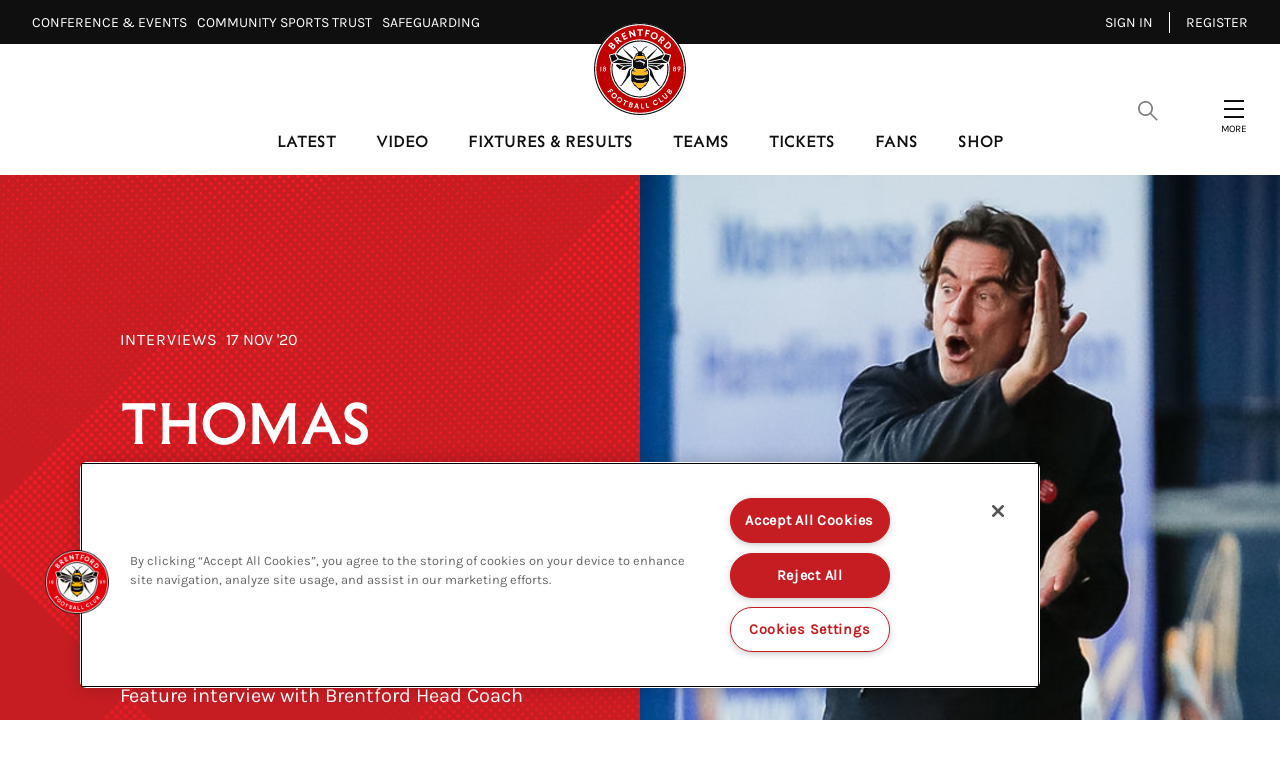

--- FILE ---
content_type: text/html; charset=utf-8
request_url: https://www.brentfordfc.com/en/news/article/thomas-speaks-to-sunday-mirror-528192
body_size: 27801
content:

<!DOCTYPE html>
<html lang="en-gb">
<head>
    <meta charset="utf-8" />
    <meta http-equiv="X-UA-Compatible" content="IE=edge,chrome=1">
    <meta name="viewport" content="width=device-width, initial-scale=1.0" />
    
        <!-- OneTrust Cookie banner Start -->
        <script src="https://cdn-ukwest.onetrust.com/scripttemplates/otSDKStub.js" type="text/javascript" charset="UTF-8" data-domain-script="d030dfcf-5745-414d-b7cd-e3f27e247d8b"></script>
        <script type="text/javascript">
            function OptanonWrapper() { }
        </script>
        <!-- OneTrust Cookie banner End -->

    <link rel="manifest" href="/site.webmanifest">
    <link rel="apple-touch-icon" href="/icon.png">
    <meta name="theme-color" content="#c10000">
    <link rel="stylesheet" href="/assets/1.0.41121/main.css?v=q1icEV1JemXXukIGhld4lwuRwN4UPcFH-GizWjynyEA" />
    <title>Thomas speaks to Sunday Mirror | Brentford FC</title>


    <meta name="description" content="Feature interview with Brentford Head Coach" />

    
<meta property="og:title" content="Thomas speaks to Sunday Mirror" />
    <meta name="og:description" content="Feature interview with Brentford Head Coach" />

    <meta property="og:image" content="http://res.cloudinary.com/brentford-fc/image/upload/c_fit,h_630,w_1200/v1/Production/20201031-161249-19_llljyr" />
<meta property="og:type" content="article" />
<meta property="og:url" content="https://www.brentfordfc.com/en/news/article/thomas-speaks-to-sunday-mirror-528192" />



    
    <meta name="twitter:card" content="summary_large_image"/>
    <meta name="twitter:title" content="Feature interview with Brentford Head Coach"/>
    <meta name="twitter:description" content="Feature interview with Brentford Head Coach"/>
    <meta name="twitter:image" content="http://res.cloudinary.com/brentford-fc/image/upload/c_fit,h_630,w_1200/v1/Production/20201031-161249-19_llljyr?f=&fit=thumb&q=80&fl=progressive&w=1200&h=800"/>
    <meta name="twitter:image:alt" content=""/>


    <meta http-equiv="content-language" content="en-gb"/>



<script src="https://sdk.playback.streamamg.com/v1/playback.js" type="text/javascript"></script>

<!-- Add event to calendar button for FixtureTicketing -->
<script type="text/javascript" src="https://cdn.addevent.com/libs/atc/1.6.1/atc.min.js" async></script>

<script>
  !function(e,t,n,c,i,a,s){i=i||'EcalWidget',e.EcalWidgetObject=i,e[i]=e[i]||function(){(e[i].q=e[i].q||[]).push(arguments)},a=t.createElement(n),s=t.getElementsByTagName(n)[0],e[i].u=c,a.async=1,a.src=c,s.parentNode.insertBefore(a,s)}(window,document,'script', '//sync.ecal.com/button/v1/main.js' + '?t=' + Date.now());
</script>

    

    <!-- Google Tag Manager -->
    <script>(function(w,d,s,l,i){w[l]=w[l]||[];w[l].push({'gtm.start':
        new Date().getTime(),event:'gtm.js'});var f=d.getElementsByTagName(s)[0],
        j=d.createElement(s),dl=l!='dataLayer'?'&l='+l:'';j.async=true;j.src=
        'https://www.googletagmanager.com/gtm.js?id='+i+dl;f.parentNode.insertBefore(j,f);
        })(window,document,'script','dataLayer','GTM-THFZQJ9');
    </script>
    <!-- End Google Tag Manager -->
    
<script>
    const webSettings = {
        "identityAuthorityUrl":"https://login.brentfordfc.com",
        "baseUrl": "https://www.brentfordfc.com/en/",
        "localizations": {"matches.commentaryLabel":"commentary","predictor.commentFantasticJobTwentyPointsLabel":"Fantastic job! 20 points!","predictor.commentNiceWorkLabel":"Nice work!","yellowCards.warning.contactDetails":"Go to contact details by logging into your ticketing account, and heading to the account details page.","branchMap.continentOceaniaLabel":"Oceania","matches.stats.bigChancesLabel":"Big Chances","matches.waitingMessage":"Please check back again later","fixture.checkbackLabel":"Check back later","predictor.noDataMessage":"You have missed the deadline! Make sure to get your predictions in for the next match to get back on the leaderboard. Enter via the Match Hub.","ticketing.friendFamilyIneligibleLabel":"Ineligible","predictor.commentKeepGoingLabel":"Keep going!","profile.statsFullTitle":"statistics","loginOverlay.title":"Locked Content","predictor.commentNailedItLabel":"Nailed it!","predictor.commentThinkAgainLabel":"Think again!","predictor.commentWellDoneLabel":"Well done!","predictor.commentNearlyTenPointsLabel":"Nearly, 10 points!","branchMap.continentAfricaLabel":"Africa","yellowCards.unfairYellowCard.body":"If you were issued a yellow card for a fixture you attended, you can request that we review it by emailing EverySeatCounts@brentfordfc.com within 14 days of receiving it. Please include in the email any evidence or explanation to show that you were at the game.","predictor.commentGreatStartLabel":"Great start!","matches.commentaryMessage":"This is the commentary","profile.statsTitle":"stats","ticketing.summary.subtitle":"Review your order before check out","predictor.commentOutstandingLabel":"Outstanding!","lively.message":"lively.message","profile.statsAttack":"attack","ticketing.removeOrder.cancelOrderLabel":"cancel order","ticketing.summary.proceed":"Make payment","accountOffers.getDeal":"Get Deal","predictor.tbcLabel":"TBC","navigation.yourOffers":"Your Offers","ticketing.removeTicketLabels.ticketLabel":"Remove","ticketing.ticketExchangeLabel":"ticket exchange","teamListDefendersLabel":"Defenders","matches.aroundTheGrounds.viewAllLabel":"View all","contact.addr":"Address","lively.label":"commentary","newsArticleListing.types.video":"Video","matches.resultsLabel":"Results","teamListForwardsLabel":"Forwards","ticketing.friendFamilyTotalMessage":"You can buy up to [{ticketTotal} tickets] for this match","newsArticleListing.links.previous":"Previous","ticketing.order.assignedToLabel":"Assigned to","matches.stats.totalPassesLabel":"Total Passes","branchMap.continentSouthAmericaLabel":"South America","ticketing.seasonTicketHolderMessageLink":"here","ticketing.upcomingMatchesTitle":"Upcoming Matches","matches.commentary.viewMore":"View More","search.videoLabel":"Video","ticketing.basketExpired.confirmationMessage":"You didn\u0027t check out in time so your order has been cancelled. Please try again.","matches.noResultsTitle":"No results","predictor.commentToughBreakLabel":"Tough break!","footer.sponsorsTitle":"Official Partners","matches.noResultsLabel":"No results for this season yet.","search.noResultsLabel":"No Results","ticketing.removeTicketLabels.confirmationTitle":"Remove Ticket?","news.watchMatchLabel":"Wtach Match","ticketing.removeTicketLabels.confirmationLabel":"Remove Ticket","search.newsLabel":"News","predictor.commentTryAgainNextMatchLabel":"Try again next match!","fixture.noResultsLabel":"No results for this season yet.","loginOverlay.exclusiveContentTitle":"Exclusive Content","ticketing.basket.proceed":"Select Delivery Method","yellowCards.warning.contactLink":"Login here.","matches.recentFormPointsLabel":"Points","lockedContent.title":"Locked","predictor.seasonHistoryErrorMessage":"Something went wrong. Please try again later.","navigation.registerMember":"Become a member","fixture.matchesLabel":"Matches","ticketing.pageTitle":"Tickets","matches.stats.shotsOnTargetLabel":"Shots on target","yellowCards.noCards.title":"You have no cards","loginOverlay.description":"Become a member today to access exclusive club content","predictor.commentAmazingLabel":"Amazing!","predictor.updatedMessage":"Predictions updated, good luck!","fixture.postponedLabel":"Postponed","predictor.opponentLabel":"Opponent","navigation.changePassword":"Change Password","matches.noLeagueTableLabel":"No league table for this competition","branchMap.createAClubLabel":"Create A Club","profile.statsDiscipline":"discipline","teamListStaffLabel":"Staff","predictor.commentNotQuiteLabel":"Not quite!","yellowCards.header.yourCards":"Your cards","branchMap.continentMiddleEastLabel":"Middle East","ticketing.availableToYouLabel":"Available to you","news.matchLocationLabel":"Location","teamListMidfieldersLabel":"Midfielders","yellowCards.seatSelector.row":"Row","matches.stats.shotsOffTargetLabel":"Shots off target","predictor.visitMatchCentreLabel":"Visit Match Centre","ticketing.summary.title":"Order Summary","ticketing.onSaleDatesLabel":"On sale dates","matches.lineUpsMessage":"matches.lineUpsMessage","navigation.seasonPredictions":"Season Predictions","matches.recentFormPositionLabel":"Position","ticketing.friendFamilyEligibleLabel":"Eligible","predictor.commentNotQuiteThisTimeLabel":"Not quite this time!","predictor.commentGreatAnswerLabel":"Great answer!","yellowCards.warning.description":"You have missed {totalCards} home league fixtures, a member of the box office will contact you. Please ensure your contact details are up to date.","matches.mensLabel":"matches.mensLabel","contact.fax":"Fax","contact.tel":"Tel","search.placeholderText":"Search","ticketing.removeTicketLabels.confirmationMessage":"Are you sure?","contact.twitter":"Twitter","matches.stats.offsidesLabel":"Offsides","yellowCards.warning.oneYellowCard":"A full crowd at the Gtech helps the team on the pitch. The easiest way to avoid getting a yellow card is by forwarding your ticket or listing it on the exchange. List your ticket seven days before matchday and you\u2019ll get a pro rata refund as thanks for helping another Bees fan attend the match.","matches.checkbackLabel":"Come back soon!","accountOffers.back":"Back","ticketing.ticketsLabel":"Tickets","countdown.hoursLabel":"hours","search.pagesLabel":"Pages","countdown.minutesLabel":"minutes","predictor.signInMessage":"Please sign in to view this page.","ticketing.friendFamilyTapsLabel":"TAPS","fixture.notAvailibleLabel":"Not available","contact.website":"Website","matches.isPreGameLabel":"Pre Game","ticketing.availableMatchesTitle":"Available Matches","exclusiveContent.title":"Exclusive","matches.viewAllLabel":"See all","predictor.commentYouGotItLabel":"You got it!","branchMap.continentCentralAmericaLabel":"Central America","matches.buildUpTitle":"The Build-Up","cookieBannerTitle":"Cookie Acceptance","navigation.signOut":"Sign out","ticketing.betaSiteMessageLink":"here","ticketing.soldOutLabel":"sold out","predictor.commentYouKnowWhatYouAreTalkingAboutTwentyPointsLabel":"You know what you are talking about! 20 points!","predictor.termsAndConditionsLinkText":"By interacting with The Predictor, you are agreeing to Terms and Conditions","predictor.commentAlmostTenPointsLabel":"Almost, 10 points!","yellowCards.warning.threeYellowCard":"Because you haven\u2019t used or listed your season ticket for three home league fixtures, you have three yellow cards for the season. You can speak to our box office team if you need assistance on how to avoid getting a fourth yellow card. Email us at tickets@brentfordfc.com.","yellowCards.unfairYellowCard.contactUsButton":"Contact us","loginOverlay.exclusiveContentDescription":"To access this exclusive content, you need to be a member, season ticket or premium seat holder.","ticketing.alert.maxTicketReached":"Maximum of [{ticketTotal} tickets]","news.noResultsText":"Sorry we have no results....","ticketing.basketExpired.confirmationTitle":"Timer Expired","yellowCards.warning.fourYellowCard":"You haven\u2019t used or listed your season ticket for four or more home league fixtures and have four or more yellow cards for the season. This may impact your right to renew your season ticket for 2026/27. If you want to discuss this, contact our team at tickets@brentfordfc.com.","profile.statsGeneral":"general","ticketing.basketExpired.confirmationLabel":"Return to dashboard","search.usefulLinksLabel":"Useful Links","matches.fixturesLabel":"Fixtures","yellowCards.warning.twoYellowCard":"A full crowd at the Gtech helps the team on the pitch. The easiest way to avoid getting a yellow card is by forwarding your ticket or listing it on the exchange. List your ticket seven days before matchday and you\u2019ll get a pro rata refund as thanks for helping another Bees fan attend the match.","matches.listenLiveLabel":"Watch/Listen Live","predictor.commentExcellentLabel":"Excellent!","matches.stats.foulsLabel":"Fouls","ticketing.buyNow":"BUY NOW","matches.preGameTabTitle":"Build-Up","cookieBannerAcceptText":"Accept Cookies","playPredictor.noScorerText":"No scorer","yellowCards.cards.missedFixtues":"Missed Fixtures","footer.contactGetDirectionsLink":"Get Directions","searchResultsViewAllLabel":"Show All","footer.copyrightText":"\u00A9 #year#. All rights reserved.","ticketing.friendFamilyEligibleMessage":"You have [{eligibleTotal}] eligible (Friends and Family)","newsArticleListing.links.next":"Next","predictor.commentKeepItUpLabel":"Keep it up!","yellowCards.header.title":"YELLOW CARDS","predictor.commentCloseLabel":"Close!","matches.stats.completedPassesLabel":"Completed Passes","matches.commentary.assistLabel":"assist","predictor.seasonHistoryTitle":"Season History","rss.description":"The official website of Brentford Football Club, featuring news, fixtures, player profiles and information about the Gtech Community Stadium, the home of the Bees.","branchMap.descriptionLabel":"Tap for continents","rss.copyright":"All rights reserved","accountOffers.copyCode":"Copy Code","predictor.commentNotThisTimeLabel":"Not this time!","yellowCards.header.learnMore":"Learn more","ticketing.findOutMore":"FIND OUT MORE","matches.tablesLabel":"Tables","ticketing.currencySymbol":"\u00A3","predictor.commentHaveAnotherGoNextWeekLabel":"Have another go next week!","ticketing.tapsInfoMessage":"to buying tickets to see the Bees in action","newsArticleListing.types.gallery":"Gallery","playPredictor.fullLeaderboardLabel":"Full Leaderboard","predictor.commentWowExactScoreGetYouTwentyPointsLabel":"Wow! Exact score gets you 20 points!","yellowCards.noCards.body":"Your account has not received any yellow cards this season. This means that your Season Ticket has been used for every home league fixture.","ticketing.dateTimeSeparator":"at","matches.stats.tacklesLabel":"tackles","navigation.updateProfile":"Update Profile","matches.matchReportLabel":"Match Report","ticketing.friendFamilyTitle":"My Friends and Family","yellowCards.unfairYellowCard.contactUsUrl":"/en/contact-us","fixture.abandonedLabel":"abandoned","matches.statsLabel":"stats","predictor.pointsLabel":"Points","matches.stats.possessionLabel":"Possession","predictor.commentThatsRightLabel":"That\u0027s right!","yellowCards.missingNextGame.title":"Missing the next home league match?","ticketing.removeOrder.confirmationMessage":"Are you sure? Your basket will be emptied.","lively.viewMore":"lively.viewMore","matches.statsMessage":"Stats","branchMap.continentNorthAmericaLabel":"North America","ticketing.removeOrder.confirmationLabel":"Yes, Cancel order","ticketing.removeOrder.confirmationTitle":"Cancel Order?","predictor.commentMaybeNextTimeLabel":"Maybe next time!","matches.lineUpsManagerLabel":"Manager","fixture.noFixturesLabel":"No fixtures","pageTitle.errorMessage":"Sorry, this page could not be found","newsArticleListing.types.article":"Article","yellowCards.cards.yellowCard":"Yellow Card","navigation.register":"Register","predictor.commentRightChoiceLabel":"Right choice!","ticketing.delivery.subtitle":"How you would like to recieve your tickets?","fixture.tbcLabel":"TBC","ticketing.seasonTicketHolderMessage":"Season Ticket Holders - Manage your seats and tickets","navigation.myTickets":"My Tickets","matches.lineUpsAndScoresLabel":"Line-ups and scores","predictor.commentWowYoureOnFireLabel":"Wow, you\u0027re on fire!","yellowCards.missingNextGame.sellUrl":"/en/ticket-exchange","matches.womensLabel":"Womens","matches.headToHead":"Current Standings","ticketing.seatCategoryButtonLabel":"Show Me The Seats","yellowCards.seatSelector.seat":"Seat","navigation.friendsAndFamily":"Friends \u0026 Family","predictor.commentTryAgainLabel":"Try again!","ticketing.seatCategoryTitle":"Ticket Price","ticketing.meContactLabel":"Me","profile.statsDefence":"defence","ticketing.betaSiteMessage":"This website is in Beta. To access the full ticketing experience, please log in to your ticket account,","search.playersAndStaffLabel":"Players \u0026 Staff","matches.isPreGameMessage":"The match has not yet started","predictor.commentKeepTryingLabel":"Keep trying!","branchMap.continentEuropeLabel":"Europe","predictor.commentYouKnowWhatYouAreTalkingAboutLabel":"You know what you are talking about!","branchMap.joinTheClubLink":"Join The Club","predictor.commentToughLuckLabel":"Tough luck!","footer.appPromoTitle":"Get the App","profile.statsDistribution":"distribution","loginOverlay.freePassDescription":"Register for a free account to access locked articles and videos. If you have an existing account, sign in using your Bees account login.","ticketing.cancelButtonLabel":"Cancel","predictor.commentUnluckyLabel":"Unlucky!","yellowCards.header.learnMoreUrl":"/en/tickets/memberships/premium-season-tickets","ticketing.delivery.proceed":"Proceed to order summary","yellowCards.seatSelector.title":"All seats","ticketing.yourTapsLabel":"your taps","yellowCards.seatSelector.block":"Block","teamListGoalkeepersLabel":"Goalkeepers","predictor.commentHalfRightStillGetsYouPointsLabel":"Half right still gets you points!","ticketing.seatCategoryPricePrefix":"up to","search.noResultsText":"We Couldn\u0027t find a match, check your spelling or try a different search term.","predictor.updateMessage":"Once you\u0027ve finished making your changes, click on the UPDATE button to submit.","matches.lineUpsLabel":"line-ups","predictor.commentNextTimeLabel":"Next Time!","predictor.commentSpotOnLabel":"Spot on!","navigation.signIn":"Sign in","ticketing.goBackLabel":"Back","predictor.viewSeasonHistoryLabel":"View Season History","ticketing.order.timerMessage":"to complete your transaction","yellowCards.missingNextGame.sellTicket":"List ticket","predictor.editMessage":"Submit your predictions for the next match. You can come back and edit them any time before the match has kicked off. Once the match has finished, results will be posted within 24hrs.","predictor.commentBetterLuckNextTimeLabel":"Better luck next time!","ticketing.order.changeAssignedLabel":"Assign Ticket","predictor.commentFinishingStrongLabel":"Finishing strong!","newsArticle.writtenByLabel":"Written by","contact.email":"Email","contact.title":"Title","exclusiveContent.titleDesktop":"Exclusive Content","matches.lineup.subsTitle":"Subs","ticketing.order.emptyBasketLabel":"Empty Basket","matches.commentary.waitingLabel":"Waiting for commentary...","ticketing.buyTicketLabel":"buy tickets","fixture.soldOutLabel":"Sold out","predictor.commentLookingGoodLabel":"Looking good!","matches.stats.cornersLabel":"Corners","matches.recentFormLabel":"Form","lockedContent.titleDesktop":"Locked Content","predictor.commentMaybeNextMatchLabel":"Maybe next match!","matches.stats.duelsWonLabel":"duels won","matches.noFixturesLabel":"No upcoming fixtures were found.","ticketing.seatSelectionLabel":"Seat Selection","ticketing.delivery.title":"Delivery","countdown.daysLabel":"days","yellowCards.unfairYellowCard.title":"Given a yellow card unfairly?","predictor.commentTenPointsLabel":"10 points!","ticketing.friendFamilyNoEligibleMessage":"You have no eligible friends and family","matches.commentary.waitingMessage":"Please check back again later","predictor.viewLeaderboardLabel":"View Leaderboard","fixture.canceledLabel":"cancelled","predictor.commentTakeTenLabel":"Take 10!","navigation.myProfile":"My Profile","matches.recentFormPlayedLabel":"Played","predictor.commentHaveAnotherGoNextTimeLabel":"Have another go next time!","matches.matchDayTabLabel":"MatchDay","ticketing.tapsInfoMessageLink":"Read our guide","ticketing.removeOrder.cancelLabel":"Don\u0027t cancel order","predictor.competitionLabel":"Competition","yellowCards.header.introTitle":"How it works","matches.aroundTheGrounds.title":"Live Scores","navigation.benefits":"Benefits","navigation.yellowCards":"Every Seat Counts","navigation.logIn":"Log in","branchMap.continentAsiaLabel":"Asia","ticketing.basket.title":"Your Basket","predictor.notApplicableLabel":"N/A","newsArticleListing.types.all":"All","countdown.secondsLabel":"seconds","matches.stats.blocksLabel":"Blocks","playPredictor.yourOverallStandingsTitle":"Your overall standings","predictor.commentCloseGetsYouTenPointsLabel":"Close gets you 10 points!"},
         "cloudMatrix": {
            "cloudMatrixUrl": "https://brentford-cm.streamamg.com",
            "cloudMatrixApiKey": "XfTZdCgNs7ctlr70qhP8oR2DRzriVYHNrRTVf1w2RdlhRhfn83",
            "userId": "73aebfe7-7a82-41c4-8af1-077fafbb8750",
            "targetId": "179bc139-fbb9-4d2d-b2ce-2394741007d9",
            "streamPaymentsSiteUrl": "https://brentfordpayments.streamamg.com",
        },
        "streamPaymentsSiteUrl": "https://brentfordpayments.streamamg.com",
        "stream": {
            "streamPaymentsSiteUrl": "https://brentfordpayments.streamamg.com",
            "partnerId": "3001557",
            "wid": "_3001557",
            "uiconfId": "30031000",
            "clientAPIKey": "ACvrgDL5J01suuRgtBsw52jNzZNhom235qP4BMAK",
            "playbackAPI": "https://sdk.playback.streamamg.com/v1/playback.js",
        },
        "onebasket": {
            "xObAppId": "4f69c0e2-e6a1-42d9-a0de-5b4748b7ce05",
            "xObAppKey": "BdjlcbDDiA7BvTHSwtyMS3zZtBOWuyPhmaO2vDNk60A=",
            "dsn": "https://d20dceafd8c3453e8fd1e2967fa78e32@o450172.ingest.sentry.io/6511957",
            "environment": "Live",
            "ticketingUrl": "https://tickets.brentfordfc.com/selection/event/date",
            "launchDarklyClientId": "62b445e427e1d414d034a249",
        },
        "eCal": {
            "widgetId": "5d05dc3de34405ba368b4567",
            "apiKey": "scsrPUJO8fLMp9WNczr77LR8pIcvrane4xzm4fjVGI62c6b84c"
        },
        "mapbox": {
            "accessToken": "pk.eyJ1IjoiYnJlbnRmb3JkZmMiLCJhIjoiY2xoa3ZjY2VlMDJ6YzNkcDltdTBmbHB3NSJ9.aW3MrYhNofPNzhMzW0KKOA"
        },
        "ablySubscribeKey": "D5eZKA.Pn5bsA:FEshQIFQN_eNfeTBOAVHa5Ac-ugeKmkmjQzBglnmTnQ",
        "disableMembershipWall": false,
    };
</script>

</head>
<body class="theme theme-default">
    <!-- Google Tag Manager (noscript) -->
    <noscript><iframe src="https://www.googletagmanager.com/ns.html?id=GTM-THFZQJ9"
        height="0" width="0" style="display:none;visibility:hidden"></iframe></noscript>
    <!-- End Google Tag Manager (noscript) -->
    
    <div data-component="SiteHeader" data-props="{&quot;forNav&quot;:[{&quot;title&quot;:&quot;Conference \u0026 Events\u2800&quot;,&quot;url&quot;:&quot;https://events.brentfordfc.com/&quot;,&quot;isExternal&quot;:true,&quot;isActive&quot;:false,&quot;id&quot;:&quot;6a27b871-3314-42f4-8a96-a9f8cd8300d1&quot;,&quot;type&quot;:&quot;Standard&quot;,&quot;membershipOnly&quot;:false,&quot;seasonTicketOnly&quot;:false},{&quot;title&quot;:&quot;Community Sports Trust\u2800&quot;,&quot;url&quot;:&quot;https://www.brentfordfccst.com/&quot;,&quot;isExternal&quot;:true,&quot;isActive&quot;:false,&quot;id&quot;:&quot;f936a18c-b556-4c74-a6fd-8d28de5464ec&quot;,&quot;type&quot;:&quot;Standard&quot;,&quot;membershipOnly&quot;:false,&quot;seasonTicketOnly&quot;:false},{&quot;title&quot;:&quot;Safeguarding\u2800&quot;,&quot;url&quot;:&quot;/en/safeguarding&quot;,&quot;isExternal&quot;:false,&quot;isActive&quot;:false,&quot;id&quot;:&quot;a63a1776-c529-44c8-8f86-63ff93453d33&quot;,&quot;type&quot;:&quot;Standard&quot;,&quot;membershipOnly&quot;:false,&quot;seasonTicketOnly&quot;:false}],&quot;accountLinks&quot;:[{&quot;title&quot;:&quot;Sign in&quot;,&quot;url&quot;:&quot;https://www.brentfordfc.com/en/Account/OidcLogin?returnUrl=https%3A%2F%2Fwww.brentfordfc.com%2Fen%2Fnews%2Farticle%2Fthomas-speaks-to-sunday-mirror-528192&quot;,&quot;isExternal&quot;:false,&quot;isActive&quot;:false,&quot;id&quot;:&quot;cedba248-a53e-4dbf-8604-d5360357bd8b&quot;,&quot;type&quot;:&quot;Standard&quot;,&quot;membershipOnly&quot;:false,&quot;seasonTicketOnly&quot;:false},{&quot;title&quot;:&quot;Register&quot;,&quot;url&quot;:&quot;https://www.brentfordfc.com/en/Account/OidcRegister?returnUrl=https%3A%2F%2Fwww.brentfordfc.com%2Fen%2Fnews%2Farticle%2Fthomas-speaks-to-sunday-mirror-528192&quot;,&quot;isExternal&quot;:true,&quot;isActive&quot;:false,&quot;id&quot;:&quot;98762916-ec09-40e7-8837-06d0af70bec3&quot;,&quot;type&quot;:&quot;Standard&quot;,&quot;membershipOnly&quot;:false,&quot;seasonTicketOnly&quot;:false}],&quot;searchOverlay&quot;:{&quot;usefulLinks&quot;:[{&quot;id&quot;:&quot;1wAImukwDNvZZbqFMltCwy&quot;,&quot;title&quot;:&quot;Club&quot;,&quot;url&quot;:&quot;#&quot;,&quot;isActive&quot;:false,&quot;isExternal&quot;:false,&quot;subLinks&quot;:[{&quot;id&quot;:&quot;5nRp2b7gXRxxhYuHLMQZZs&quot;,&quot;title&quot;:&quot;Club Partners&quot;,&quot;url&quot;:&quot;/en/club-partners&quot;,&quot;isActive&quot;:false,&quot;isExternal&quot;:false,&quot;subLinks&quot;:[],&quot;visibleOnTablet&quot;:false,&quot;promo&quot;:{&quot;id&quot;:&quot;9dd5defe-984f-4778-a4f6-3d52f31f1fcb&quot;,&quot;isExclusive&quot;:false,&quot;exclusivityTypes&quot;:[]},&quot;type&quot;:&quot;&quot;},{&quot;id&quot;:&quot;6FEGUHx0tQOcFFb6E34Kan&quot;,&quot;title&quot;:&quot;Safeguarding&quot;,&quot;url&quot;:&quot;/en/safeguarding&quot;,&quot;isActive&quot;:false,&quot;isExternal&quot;:false,&quot;subLinks&quot;:[],&quot;visibleOnTablet&quot;:false,&quot;promo&quot;:{&quot;id&quot;:&quot;40a0eaf4-e60f-4dff-86a3-abaab8a18e73&quot;,&quot;isExclusive&quot;:false,&quot;exclusivityTypes&quot;:[]},&quot;type&quot;:&quot;&quot;},{&quot;id&quot;:&quot;6WZg7JPPGO9heoZ1TWoqkl&quot;,&quot;title&quot;:&quot;Job Vacancies&quot;,&quot;url&quot;:&quot;/en/careers&quot;,&quot;isActive&quot;:false,&quot;isExternal&quot;:false,&quot;subLinks&quot;:[],&quot;visibleOnTablet&quot;:false,&quot;promo&quot;:{&quot;id&quot;:&quot;4db51faa-c4af-48fd-ab0c-d19a17c934b9&quot;,&quot;isExclusive&quot;:false,&quot;exclusivityTypes&quot;:[]},&quot;type&quot;:&quot;&quot;},{&quot;id&quot;:&quot;4JlI3MRM8QdaQeABEEZCyF&quot;,&quot;title&quot;:&quot;Media&quot;,&quot;url&quot;:&quot;/en/media&quot;,&quot;isActive&quot;:false,&quot;isExternal&quot;:false,&quot;subLinks&quot;:[],&quot;visibleOnTablet&quot;:false,&quot;promo&quot;:{&quot;id&quot;:&quot;1f680d55-15cb-42ab-9be1-701b6d130706&quot;,&quot;isExclusive&quot;:false,&quot;exclusivityTypes&quot;:[]},&quot;type&quot;:&quot;&quot;},{&quot;id&quot;:&quot;f5DR6yfvZXhzNpYCHGJgM&quot;,&quot;title&quot;:&quot;History&quot;,&quot;url&quot;:&quot;/en/history&quot;,&quot;isActive&quot;:false,&quot;isExternal&quot;:false,&quot;subLinks&quot;:[],&quot;visibleOnTablet&quot;:false,&quot;promo&quot;:{&quot;id&quot;:&quot;49d41cb3-34d3-4d94-a80a-1ca2578cc9dc&quot;,&quot;isExclusive&quot;:false,&quot;exclusivityTypes&quot;:[]},&quot;type&quot;:&quot;&quot;}],&quot;visibleOnTablet&quot;:false,&quot;promo&quot;:{&quot;id&quot;:&quot;fa4434ac-d0de-411a-a440-769af9c4bc45&quot;,&quot;isExclusive&quot;:false,&quot;exclusivityTypes&quot;:[]},&quot;type&quot;:&quot;&quot;},{&quot;id&quot;:&quot;Mr2HqovtcKj5U6yRBZPHw&quot;,&quot;title&quot;:&quot;Community&quot;,&quot;url&quot;:&quot;/en/community-home&quot;,&quot;isActive&quot;:false,&quot;isExternal&quot;:false,&quot;subLinks&quot;:[{&quot;id&quot;:&quot;2Tq4N1S7qvR01JIlsdHCf5&quot;,&quot;title&quot;:&quot;Community&quot;,&quot;url&quot;:&quot;/en/community-home&quot;,&quot;isActive&quot;:false,&quot;isExternal&quot;:false,&quot;subLinks&quot;:[],&quot;visibleOnTablet&quot;:false,&quot;promo&quot;:{&quot;id&quot;:&quot;d2e2b4dd-1079-4ca7-9b7f-8ec4109461a6&quot;,&quot;isExclusive&quot;:false,&quot;exclusivityTypes&quot;:[]},&quot;type&quot;:&quot;&quot;},{&quot;id&quot;:&quot;nKn63bxsP1UGm9ADn8Gfh&quot;,&quot;title&quot;:&quot;Brentford FC Community Sports Trust&quot;,&quot;url&quot;:&quot;/en/brentford-fc-community-sports-trust&quot;,&quot;isActive&quot;:false,&quot;isExternal&quot;:false,&quot;subLinks&quot;:[],&quot;visibleOnTablet&quot;:false,&quot;promo&quot;:{&quot;id&quot;:&quot;49b7e857-34d6-4805-8776-e317b5cf7c39&quot;,&quot;isExclusive&quot;:false,&quot;exclusivityTypes&quot;:[]},&quot;type&quot;:&quot;&quot;},{&quot;id&quot;:&quot;3Pj5aJZFdKNvwhV5vhKkdf&quot;,&quot;title&quot;:&quot;BeeTogether&quot;,&quot;url&quot;:&quot;/en/beetogether&quot;,&quot;isActive&quot;:false,&quot;isExternal&quot;:false,&quot;subLinks&quot;:[],&quot;visibleOnTablet&quot;:false,&quot;promo&quot;:{&quot;id&quot;:&quot;d923004a-9c5f-488d-9582-64c8fb053436&quot;,&quot;isExclusive&quot;:false,&quot;exclusivityTypes&quot;:[]},&quot;type&quot;:&quot;&quot;},{&quot;id&quot;:&quot;3ShIk2W69r6eYMc4EDHEG9&quot;,&quot;title&quot;:&quot;Heart of West London&quot;,&quot;url&quot;:&quot;/en/the-heart-of-west-london&quot;,&quot;isActive&quot;:false,&quot;isExternal&quot;:false,&quot;subLinks&quot;:[],&quot;visibleOnTablet&quot;:false,&quot;promo&quot;:{&quot;id&quot;:&quot;5c4316c5-f06d-490a-8365-5f2a258a2eb8&quot;,&quot;isExclusive&quot;:false,&quot;exclusivityTypes&quot;:[]},&quot;type&quot;:&quot;&quot;},{&quot;id&quot;:&quot;6z9kQ7SYqTrMvTLK1olt4u&quot;,&quot;title&quot;:&quot;Sustainability&quot;,&quot;url&quot;:&quot;/en/sustainability&quot;,&quot;isActive&quot;:false,&quot;isExternal&quot;:false,&quot;subLinks&quot;:[],&quot;visibleOnTablet&quot;:false,&quot;promo&quot;:{&quot;id&quot;:&quot;a4e2d7b3-9e57-4479-a2a9-1ea4768ac7b5&quot;,&quot;isExclusive&quot;:false,&quot;exclusivityTypes&quot;:[]},&quot;type&quot;:&quot;&quot;}],&quot;visibleOnTablet&quot;:false,&quot;promo&quot;:{&quot;id&quot;:&quot;3642748d-be10-47df-a0cb-8ad0fd40d9fc&quot;,&quot;isExclusive&quot;:false,&quot;exclusivityTypes&quot;:[]},&quot;type&quot;:&quot;&quot;}]},&quot;siteLinks&quot;:[{&quot;id&quot;:&quot;11OwL5CGVbFOmZmm3CzODh&quot;,&quot;title&quot;:&quot;Latest&quot;,&quot;url&quot;:&quot;/en/news/all-news&quot;,&quot;isActive&quot;:false,&quot;isExternal&quot;:false,&quot;subLinks&quot;:[{&quot;id&quot;:&quot;3Z8ASZMmZD6rLrxCK2iV55&quot;,&quot;title&quot;:&quot;Latest News&quot;,&quot;url&quot;:&quot;#&quot;,&quot;isActive&quot;:false,&quot;isExternal&quot;:false,&quot;subLinks&quot;:[{&quot;id&quot;:&quot;62PhJLtHZLgQ8UNjnE7Lze&quot;,&quot;title&quot;:&quot;Men\u0027s News&quot;,&quot;url&quot;:&quot;https://www.brentfordfc.com/en/news/tag/first-team&quot;,&quot;isActive&quot;:false,&quot;isExternal&quot;:false,&quot;visibleOnTablet&quot;:false,&quot;promo&quot;:{&quot;id&quot;:&quot;8d390e0a-e539-46e1-9811-aeea7ab7907a&quot;,&quot;isExclusive&quot;:false,&quot;exclusivityTypes&quot;:[]},&quot;type&quot;:&quot;&quot;},{&quot;id&quot;:&quot;2P0jyTAYtydnDpJ9k0oyIf&quot;,&quot;title&quot;:&quot;Women\u0027s News&quot;,&quot;url&quot;:&quot;/en/news/latest-womens-news&quot;,&quot;isActive&quot;:false,&quot;isExternal&quot;:false,&quot;visibleOnTablet&quot;:false,&quot;promo&quot;:{&quot;id&quot;:&quot;4e50cdfa-683a-466f-b988-e293d51b128d&quot;,&quot;isExclusive&quot;:false,&quot;exclusivityTypes&quot;:[]},&quot;type&quot;:&quot;&quot;},{&quot;id&quot;:&quot;5goEwU0aYNm9COScKRDdHo&quot;,&quot;title&quot;:&quot;Brentford B Team News&quot;,&quot;url&quot;:&quot;https://www.brentfordfc.com/en/news/tag/brentford-b-team&quot;,&quot;isActive&quot;:false,&quot;isExternal&quot;:false,&quot;visibleOnTablet&quot;:false,&quot;promo&quot;:{&quot;id&quot;:&quot;b489eaba-a9d9-4e21-8641-da62535623a5&quot;,&quot;isExclusive&quot;:false,&quot;exclusivityTypes&quot;:[]},&quot;type&quot;:&quot;&quot;},{&quot;id&quot;:&quot;3CYdnWhu2TE2QUjtNZufvA&quot;,&quot;title&quot;:&quot;Academy News&quot;,&quot;url&quot;:&quot;https://www.brentfordfc.com/en/news/tag/academy&quot;,&quot;isActive&quot;:false,&quot;isExternal&quot;:false,&quot;visibleOnTablet&quot;:false,&quot;promo&quot;:{&quot;id&quot;:&quot;d32aa004-97dd-4f4c-b515-8c95314fdf4c&quot;,&quot;isExclusive&quot;:false,&quot;exclusivityTypes&quot;:[]},&quot;type&quot;:&quot;&quot;}],&quot;visibleOnTablet&quot;:false,&quot;promo&quot;:{&quot;id&quot;:&quot;2338d234-42a0-417c-b7d8-a1594015ed5c&quot;,&quot;isExclusive&quot;:false,&quot;exclusivityTypes&quot;:[]},&quot;type&quot;:&quot;&quot;},{&quot;id&quot;:&quot;Tb3OwaWDZilO0B2QMRCZV&quot;,&quot;title&quot;:&quot;Club News&quot;,&quot;url&quot;:&quot;#&quot;,&quot;isActive&quot;:false,&quot;isExternal&quot;:false,&quot;subLinks&quot;:[{&quot;id&quot;:&quot;ipMnfTa3J9ezirR04O39c&quot;,&quot;title&quot;:&quot;Ticket News&quot;,&quot;url&quot;:&quot;/en/news/ticket-news&quot;,&quot;isActive&quot;:false,&quot;isExternal&quot;:false,&quot;visibleOnTablet&quot;:false,&quot;promo&quot;:{&quot;id&quot;:&quot;e5399a40-13b2-4f9b-bb9c-20603f52c596&quot;,&quot;isExclusive&quot;:false,&quot;exclusivityTypes&quot;:[]},&quot;type&quot;:&quot;&quot;},{&quot;id&quot;:&quot;23IXsQzh9qARTRZYRlAYq&quot;,&quot;title&quot;:&quot;Community News&quot;,&quot;url&quot;:&quot;/en/news/community-news&quot;,&quot;isActive&quot;:false,&quot;isExternal&quot;:false,&quot;visibleOnTablet&quot;:false,&quot;promo&quot;:{&quot;id&quot;:&quot;ebe88bce-bf4e-47b6-b092-8489f3fb64f2&quot;,&quot;isExclusive&quot;:false,&quot;exclusivityTypes&quot;:[]},&quot;type&quot;:&quot;&quot;},{&quot;id&quot;:&quot;3t2j4somNfKE0suwT8ntcH&quot;,&quot;title&quot;:&quot;Club News&quot;,&quot;url&quot;:&quot;/en/news/club-news&quot;,&quot;isActive&quot;:false,&quot;isExternal&quot;:false,&quot;visibleOnTablet&quot;:false,&quot;promo&quot;:{&quot;id&quot;:&quot;ecebbf9c-5f1e-429e-b5aa-4f146d6a09cf&quot;,&quot;isExclusive&quot;:false,&quot;exclusivityTypes&quot;:[]},&quot;type&quot;:&quot;&quot;},{&quot;id&quot;:&quot;69TXRlxcW2NLYmnt7pCaAT&quot;,&quot;title&quot;:&quot;Digital ticketing: Guidance and FAQs&quot;,&quot;url&quot;:&quot;/en/news/article/supporter-information-digital-ticketing-guidance-faqs-published&quot;,&quot;isActive&quot;:false,&quot;isExternal&quot;:false,&quot;visibleOnTablet&quot;:false,&quot;promo&quot;:{&quot;id&quot;:&quot;2efcbb3c-67a1-4d58-b901-75b887fe50aa&quot;,&quot;isExclusive&quot;:false,&quot;exclusivityTypes&quot;:[]},&quot;type&quot;:&quot;&quot;}],&quot;visibleOnTablet&quot;:false,&quot;promo&quot;:{&quot;id&quot;:&quot;173c032b-70b2-4de1-83cf-69854f824a4e&quot;,&quot;isExclusive&quot;:false,&quot;exclusivityTypes&quot;:[]},&quot;type&quot;:&quot;&quot;}],&quot;visibleOnTablet&quot;:false,&quot;promo&quot;:{&quot;id&quot;:&quot;70f25256-695e-4c0f-b8aa-0c03a6693138&quot;,&quot;title&quot;:&quot;The Long Read&quot;,&quot;description&quot;:&quot;&quot;,&quot;backgroundImage&quot;:{&quot;id&quot;:&quot;The_Long_Read_Promo_Card_xh5w7d&quot;,&quot;title&quot;:&quot;The_Long_Read_Promo_Card_xh5w7d&quot;,&quot;description&quot;:&quot;&quot;,&quot;credit&quot;:&quot;&quot;,&quot;file&quot;:{&quot;fileName&quot;:&quot;The_Long_Read_Promo_Card_xh5w7d&quot;,&quot;contentType&quot;:&quot;image&quot;,&quot;type&quot;:&quot;upload&quot;,&quot;format&quot;:&quot;png&quot;,&quot;url&quot;:&quot;https://res.cloudinary.com/brentford-fc/image/upload/v1769700723/The_Long_Read_Promo_Card_xh5w7d.png&quot;,&quot;urlObject&quot;:{&quot;baseUrl&quot;:&quot;https://res.cloudinary.com/&quot;,&quot;cloudName&quot;:&quot;brentford-fc&quot;,&quot;resourceType&quot;:&quot;image&quot;,&quot;type&quot;:&quot;upload&quot;,&quot;publicId&quot;:&quot;The_Long_Read_Promo_Card_xh5w7d&quot;},&quot;details&quot;:{&quot;size&quot;:4118147,&quot;transformations&quot;:&quot;&quot;,&quot;image&quot;:{&quot;width&quot;:1920,&quot;height&quot;:1080}}},&quot;coordinates&quot;:[]},&quot;link&quot;:{&quot;title&quot;:&quot;The Long Read - Promo Card (Tracking Link)&quot;,&quot;url&quot;:&quot;https://www.brentfordfc.com/en/news/category/the-long-read?utm_source=website\u0026utm_medium=navigation item\u0026utm_campaign=long_read_2526\u0026utm_content=&quot;,&quot;isExternal&quot;:true,&quot;isActive&quot;:false,&quot;id&quot;:&quot;2a24e484-76b7-41ae-b72b-b0d19e2963f1&quot;,&quot;type&quot;:&quot;Standard&quot;,&quot;membershipOnly&quot;:false,&quot;seasonTicketOnly&quot;:false},&quot;image&quot;:{&quot;id&quot;:&quot;The_Long_Read_Promo_Card_xh5w7d&quot;,&quot;title&quot;:&quot;The_Long_Read_Promo_Card_xh5w7d&quot;,&quot;description&quot;:&quot;&quot;,&quot;credit&quot;:&quot;&quot;,&quot;file&quot;:{&quot;fileName&quot;:&quot;The_Long_Read_Promo_Card_xh5w7d&quot;,&quot;contentType&quot;:&quot;image&quot;,&quot;type&quot;:&quot;upload&quot;,&quot;format&quot;:&quot;png&quot;,&quot;url&quot;:&quot;https://res.cloudinary.com/brentford-fc/image/upload/v1769700723/The_Long_Read_Promo_Card_xh5w7d.png&quot;,&quot;urlObject&quot;:{&quot;baseUrl&quot;:&quot;https://res.cloudinary.com/&quot;,&quot;cloudName&quot;:&quot;brentford-fc&quot;,&quot;resourceType&quot;:&quot;image&quot;,&quot;type&quot;:&quot;upload&quot;,&quot;publicId&quot;:&quot;The_Long_Read_Promo_Card_xh5w7d&quot;},&quot;details&quot;:{&quot;size&quot;:4118147,&quot;transformations&quot;:&quot;&quot;,&quot;image&quot;:{&quot;width&quot;:1920,&quot;height&quot;:1080}}},&quot;coordinates&quot;:[]},&quot;isExclusive&quot;:false,&quot;exclusivityTypes&quot;:[]},&quot;type&quot;:&quot;&quot;},{&quot;id&quot;:&quot;4mSIKRdRO1ydzBat9rYdk5&quot;,&quot;title&quot;:&quot;Video&quot;,&quot;url&quot;:&quot;https://www.brentfordfc.com/en/tv&quot;,&quot;isActive&quot;:false,&quot;isExternal&quot;:false,&quot;subLinks&quot;:[{&quot;id&quot;:&quot;1aJXVcKfZ8P7Ob6VbkfWep&quot;,&quot;title&quot;:&quot;Collections&quot;,&quot;url&quot;:&quot;#&quot;,&quot;isActive&quot;:false,&quot;isExternal&quot;:false,&quot;subLinks&quot;:[{&quot;id&quot;:&quot;6kBHpF8Pd2tfGsdPEM8HKa&quot;,&quot;title&quot;:&quot;Full Match Replays&quot;,&quot;url&quot;:&quot;http://www.brentfordfc.com/en/tv/playlists/242def12-853b-4934-84c3-44547c9b4af4/babe915d-ef84-4e34-8c8a-42bbec3fb369&quot;,&quot;isActive&quot;:false,&quot;isExternal&quot;:false,&quot;visibleOnTablet&quot;:false,&quot;promo&quot;:{&quot;id&quot;:&quot;bf9a3a68-be7c-42a1-a837-d8c6447b8ce0&quot;,&quot;isExclusive&quot;:false,&quot;exclusivityTypes&quot;:[]},&quot;type&quot;:&quot;&quot;},{&quot;id&quot;:&quot;sk8iky03pqpQR3PxL6I7x&quot;,&quot;title&quot;:&quot;Your View&quot;,&quot;url&quot;:&quot;http://www.brentfordfc.com/en/tv/playlists/5e2714cf-d8ff-44cc-adef-99a679af1371/cbf48596-cf09-4086-b473-8672e4c64f75&quot;,&quot;isActive&quot;:false,&quot;isExternal&quot;:false,&quot;visibleOnTablet&quot;:false,&quot;promo&quot;:{&quot;id&quot;:&quot;3b7bd952-6e41-4449-9911-732be0139857&quot;,&quot;isExclusive&quot;:false,&quot;exclusivityTypes&quot;:[]},&quot;type&quot;:&quot;&quot;},{&quot;id&quot;:&quot;2MRAUY0XtX3TocucrwhPEP&quot;,&quot;title&quot;:&quot;Archives&quot;,&quot;url&quot;:&quot;https://www.brentfordfc.com/en/tv/playlists/2592e80c-7630-496f-9e94-b0fe103675c7/2b48e907-d97f-4dc1-8b0a-64760998f137&quot;,&quot;isActive&quot;:false,&quot;isExternal&quot;:false,&quot;visibleOnTablet&quot;:false,&quot;promo&quot;:{&quot;id&quot;:&quot;d36e0959-1c81-442f-acc6-cd3e77714394&quot;,&quot;isExclusive&quot;:false,&quot;exclusivityTypes&quot;:[]},&quot;type&quot;:&quot;&quot;}],&quot;visibleOnTablet&quot;:false,&quot;promo&quot;:{&quot;id&quot;:&quot;6aca7b55-f2f9-48bd-8c15-af4fb7f9f3af&quot;,&quot;isExclusive&quot;:false,&quot;exclusivityTypes&quot;:[]},&quot;type&quot;:&quot;&quot;},{&quot;id&quot;:&quot;1qhLUzvxi2aNAs3cD36irN&quot;,&quot;title&quot;:&quot;More on BeePlay&quot;,&quot;url&quot;:&quot;#&quot;,&quot;isActive&quot;:false,&quot;isExternal&quot;:false,&quot;subLinks&quot;:[{&quot;id&quot;:&quot;1yYQHYDG3bIaMuzvJkod7L&quot;,&quot;title&quot;:&quot;Live Audio Commentary&quot;,&quot;url&quot;:&quot;https://www.brentfordfc.com/en/tv/videos/First%20Team/0_rxjvxokq&quot;,&quot;isActive&quot;:false,&quot;isExternal&quot;:false,&quot;visibleOnTablet&quot;:false,&quot;promo&quot;:{&quot;id&quot;:&quot;3643a220-8f1f-429e-ac07-af2f48e7512f&quot;,&quot;isExclusive&quot;:false,&quot;exclusivityTypes&quot;:[]},&quot;type&quot;:&quot;&quot;},{&quot;id&quot;:&quot;3cJZr3XktJcMhInMcJARTv&quot;,&quot;title&quot;:&quot;Bee A Pro&quot;,&quot;url&quot;:&quot;https://www.brentfordfc.com/en/tv/playlists/95a8ace5-1653-4ae8-afe2-acaba91555cd/02b64924-8d90-4929-940c-cfd64f0aae00&quot;,&quot;isActive&quot;:false,&quot;isExternal&quot;:false,&quot;visibleOnTablet&quot;:false,&quot;promo&quot;:{&quot;id&quot;:&quot;66dd95a6-99ba-4c1e-877c-a453e65bc0b4&quot;,&quot;isExclusive&quot;:false,&quot;exclusivityTypes&quot;:[]},&quot;type&quot;:&quot;&quot;},{&quot;id&quot;:&quot;4T2BYExg3eVV8SOPfbWm7M&quot;,&quot;title&quot;:&quot;Thousands of Stories&quot;,&quot;url&quot;:&quot;https://www.brentfordfc.com/en/tv/playlists/95a8ace5-1653-4ae8-afe2-acaba91555cd/a274f817-a178-4401-9fab-547d655066c8&quot;,&quot;isActive&quot;:false,&quot;isExternal&quot;:false,&quot;visibleOnTablet&quot;:false,&quot;promo&quot;:{&quot;id&quot;:&quot;f1168829-9ab7-4f26-a2c3-c2e89e2b2469&quot;,&quot;isExclusive&quot;:false,&quot;exclusivityTypes&quot;:[]},&quot;type&quot;:&quot;&quot;}],&quot;visibleOnTablet&quot;:false,&quot;promo&quot;:{&quot;id&quot;:&quot;bdd1b7ab-0c6b-463b-bde2-5587802980a7&quot;,&quot;isExclusive&quot;:false,&quot;exclusivityTypes&quot;:[]},&quot;type&quot;:&quot;&quot;}],&quot;visibleOnTablet&quot;:false,&quot;promo&quot;:{&quot;id&quot;:&quot;15ae53ec-897d-4428-8b58-c165206f8935&quot;,&quot;title&quot;:&quot;Full-Match Replays&quot;,&quot;description&quot;:&quot;&quot;,&quot;backgroundImage&quot;:{&quot;id&quot;:&quot;TV_camera_xrnkub&quot;,&quot;title&quot;:&quot;TV_camera_xrnkub&quot;,&quot;description&quot;:&quot;&quot;,&quot;credit&quot;:&quot;&quot;,&quot;file&quot;:{&quot;fileName&quot;:&quot;TV_camera_xrnkub&quot;,&quot;contentType&quot;:&quot;image&quot;,&quot;type&quot;:&quot;upload&quot;,&quot;format&quot;:&quot;jpg&quot;,&quot;url&quot;:&quot;https://res.cloudinary.com/brentford-fc/image/upload/v1752754046/TV_camera_xrnkub.jpg&quot;,&quot;urlObject&quot;:{&quot;baseUrl&quot;:&quot;https://res.cloudinary.com/&quot;,&quot;cloudName&quot;:&quot;brentford-fc&quot;,&quot;resourceType&quot;:&quot;image&quot;,&quot;type&quot;:&quot;upload&quot;,&quot;publicId&quot;:&quot;TV_camera_xrnkub&quot;},&quot;details&quot;:{&quot;size&quot;:1961424,&quot;transformations&quot;:&quot;&quot;,&quot;image&quot;:{&quot;width&quot;:1920,&quot;height&quot;:1080}}},&quot;coordinates&quot;:[]},&quot;link&quot;:{&quot;title&quot;:&quot;Full Match Replays&quot;,&quot;url&quot;:&quot;http://www.brentfordfc.com/en/tv/playlists/242def12-853b-4934-84c3-44547c9b4af4/babe915d-ef84-4e34-8c8a-42bbec3fb369&quot;,&quot;isExternal&quot;:true,&quot;isActive&quot;:false,&quot;id&quot;:&quot;60891929-d7cf-482c-bf0f-46f74b7e51c3&quot;,&quot;type&quot;:&quot;Standard&quot;,&quot;membershipOnly&quot;:false,&quot;seasonTicketOnly&quot;:false},&quot;image&quot;:{&quot;id&quot;:&quot;TV_camera_xrnkub&quot;,&quot;title&quot;:&quot;TV_camera_xrnkub&quot;,&quot;description&quot;:&quot;&quot;,&quot;credit&quot;:&quot;&quot;,&quot;file&quot;:{&quot;fileName&quot;:&quot;TV_camera_xrnkub&quot;,&quot;contentType&quot;:&quot;image&quot;,&quot;type&quot;:&quot;upload&quot;,&quot;format&quot;:&quot;jpg&quot;,&quot;url&quot;:&quot;https://res.cloudinary.com/brentford-fc/image/upload/v1752754046/TV_camera_xrnkub.jpg&quot;,&quot;urlObject&quot;:{&quot;baseUrl&quot;:&quot;https://res.cloudinary.com/&quot;,&quot;cloudName&quot;:&quot;brentford-fc&quot;,&quot;resourceType&quot;:&quot;image&quot;,&quot;type&quot;:&quot;upload&quot;,&quot;publicId&quot;:&quot;TV_camera_xrnkub&quot;},&quot;details&quot;:{&quot;size&quot;:1961424,&quot;transformations&quot;:&quot;&quot;,&quot;image&quot;:{&quot;width&quot;:1920,&quot;height&quot;:1080}}},&quot;coordinates&quot;:[]},&quot;isExclusive&quot;:false,&quot;exclusivityTypes&quot;:[]},&quot;type&quot;:&quot;&quot;},{&quot;id&quot;:&quot;3N0lDf8MLTUtFx8EOxIg90&quot;,&quot;title&quot;:&quot;Fixtures \u0026 Results&quot;,&quot;url&quot;:&quot;/en/matches/fixtures&quot;,&quot;isActive&quot;:false,&quot;isExternal&quot;:false,&quot;subLinks&quot;:[{&quot;id&quot;:&quot;1TuQ4JnzSfwDGwDjB3Z3zd&quot;,&quot;title&quot;:&quot;Men\u0027s Fixtures&quot;,&quot;url&quot;:&quot;#&quot;,&quot;isActive&quot;:false,&quot;isExternal&quot;:false,&quot;subLinks&quot;:[{&quot;id&quot;:&quot;30O6o4ZYEpPtjgcuXxCgEw&quot;,&quot;title&quot;:&quot;Men\u0027s Fixtures&quot;,&quot;url&quot;:&quot;/en/matches/fixtures&quot;,&quot;isActive&quot;:false,&quot;isExternal&quot;:false,&quot;visibleOnTablet&quot;:false,&quot;promo&quot;:{&quot;id&quot;:&quot;1e65a533-36b2-4b6e-8e4b-6d11dbc066f6&quot;,&quot;isExclusive&quot;:false,&quot;exclusivityTypes&quot;:[]},&quot;type&quot;:&quot;&quot;},{&quot;id&quot;:&quot;3HLirw1YovYYLVymREir0I&quot;,&quot;title&quot;:&quot;League Table&quot;,&quot;url&quot;:&quot;https://www.brentfordfc.com/en/matches/fixtures?tab=Tables&quot;,&quot;isActive&quot;:false,&quot;isExternal&quot;:false,&quot;visibleOnTablet&quot;:false,&quot;promo&quot;:{&quot;id&quot;:&quot;3e28da4b-7b94-468f-a1b0-eb4772ef1675&quot;,&quot;isExclusive&quot;:false,&quot;exclusivityTypes&quot;:[]},&quot;type&quot;:&quot;&quot;},{&quot;id&quot;:&quot;7lkefXpPZ7F35rDqlQ5eVC&quot;,&quot;title&quot;:&quot;B Team Fixtures&quot;,&quot;url&quot;:&quot;/en/matches/b-team-fixtures&quot;,&quot;isActive&quot;:false,&quot;isExternal&quot;:false,&quot;visibleOnTablet&quot;:false,&quot;promo&quot;:{&quot;id&quot;:&quot;028f71ad-16e5-49fc-8324-a47d1d7cf2d7&quot;,&quot;isExclusive&quot;:false,&quot;exclusivityTypes&quot;:[]},&quot;type&quot;:&quot;&quot;},{&quot;id&quot;:&quot;38gMmP8LEIwN1In4NFd6gO&quot;,&quot;title&quot;:&quot;Under-18s Fixtures&quot;,&quot;url&quot;:&quot;/en/matches/under-18s-fixtures&quot;,&quot;isActive&quot;:false,&quot;isExternal&quot;:false,&quot;visibleOnTablet&quot;:false,&quot;promo&quot;:{&quot;id&quot;:&quot;bd548547-44a8-4997-8958-cfd2e329a676&quot;,&quot;isExclusive&quot;:false,&quot;exclusivityTypes&quot;:[]},&quot;type&quot;:&quot;&quot;}],&quot;visibleOnTablet&quot;:false,&quot;promo&quot;:{&quot;id&quot;:&quot;7d47ae93-2696-4845-bfdd-4d814567364b&quot;,&quot;isExclusive&quot;:false,&quot;exclusivityTypes&quot;:[]},&quot;type&quot;:&quot;&quot;},{&quot;id&quot;:&quot;6Jd92W0jflFQR9XkKOzczO&quot;,&quot;title&quot;:&quot;Women\u0027s Fixtures&quot;,&quot;url&quot;:&quot;#&quot;,&quot;isActive&quot;:false,&quot;isExternal&quot;:false,&quot;subLinks&quot;:[{&quot;id&quot;:&quot;4RviOJquSviTLFA4aJnuZc&quot;,&quot;title&quot;:&quot;Women\u0027s First Team Fixtures&quot;,&quot;url&quot;:&quot;/en/matches/womens-team&quot;,&quot;isActive&quot;:false,&quot;isExternal&quot;:false,&quot;visibleOnTablet&quot;:false,&quot;promo&quot;:{&quot;id&quot;:&quot;f97b0c46-e0de-41fc-b07a-3f64a20ec003&quot;,&quot;isExclusive&quot;:false,&quot;exclusivityTypes&quot;:[]},&quot;type&quot;:&quot;&quot;},{&quot;id&quot;:&quot;32299bdz5KUdAC8qVvuhlF&quot;,&quot;title&quot;:&quot;Women\u0027s First Team Table&quot;,&quot;url&quot;:&quot;https://fulltime.thefa.com/index.html?selectedSeason=787415128\u0026selectedFixtureGroupAgeGroup=0\u0026selectedDivision=114866398\u0026selectedCompetition=0&quot;,&quot;isActive&quot;:false,&quot;isExternal&quot;:false,&quot;visibleOnTablet&quot;:false,&quot;promo&quot;:{&quot;id&quot;:&quot;b5849413-5840-414d-8dd6-ff7131a96382&quot;,&quot;isExclusive&quot;:false,&quot;exclusivityTypes&quot;:[]},&quot;type&quot;:&quot;&quot;},{&quot;id&quot;:&quot;0GA2mjDCN7lNm0RUSJAG1&quot;,&quot;title&quot;:&quot;Women\u0027s B Team Fixtures&quot;,&quot;url&quot;:&quot;/en/matches/womens-b-team-fixtures&quot;,&quot;isActive&quot;:false,&quot;isExternal&quot;:false,&quot;visibleOnTablet&quot;:false,&quot;promo&quot;:{&quot;id&quot;:&quot;abd13c73-e938-4886-9eeb-12c6b3e9eb04&quot;,&quot;isExclusive&quot;:false,&quot;exclusivityTypes&quot;:[]},&quot;type&quot;:&quot;&quot;},{&quot;id&quot;:&quot;2hOi8h8blo0LMylopu4GxK&quot;,&quot;title&quot;:&quot;Women\u0027s B Team Table&quot;,&quot;url&quot;:&quot;https://fulltime.thefa.com/table.html?league=652739866\u0026selectedSeason=984657685\u0026selectedDivision=685103714\u0026selectedCompetition=0\u0026selectedFixtureGroupKey=1_710518700&quot;,&quot;isActive&quot;:false,&quot;isExternal&quot;:false,&quot;visibleOnTablet&quot;:false,&quot;promo&quot;:{&quot;id&quot;:&quot;9cd70738-938e-4362-a704-4681460586af&quot;,&quot;isExclusive&quot;:false,&quot;exclusivityTypes&quot;:[]},&quot;type&quot;:&quot;&quot;}],&quot;visibleOnTablet&quot;:false,&quot;promo&quot;:{&quot;id&quot;:&quot;fd0fa74d-4df5-462b-a572-949c93c8fce1&quot;,&quot;isExclusive&quot;:false,&quot;exclusivityTypes&quot;:[]},&quot;type&quot;:&quot;&quot;}],&quot;visibleOnTablet&quot;:false,&quot;promo&quot;:{&quot;id&quot;:&quot;a799bdd3-f9dc-4e1f-b7b3-90abce399d36&quot;,&quot;title&quot;:&quot;Sync 2025/26 Fixtures Now!&quot;,&quot;description&quot;:&quot;Sync 2025/26 Fixtures Now!&quot;,&quot;backgroundImage&quot;:{&quot;id&quot;:&quot;FixtureReleasePromo-homepage_Large_wd26sy&quot;,&quot;title&quot;:&quot;FixtureReleasePromo-homepage_Large_wd26sy&quot;,&quot;description&quot;:&quot;&quot;,&quot;credit&quot;:&quot;&quot;,&quot;file&quot;:{&quot;fileName&quot;:&quot;FixtureReleasePromo-homepage_Large_wd26sy&quot;,&quot;contentType&quot;:&quot;image&quot;,&quot;type&quot;:&quot;upload&quot;,&quot;format&quot;:&quot;png&quot;,&quot;url&quot;:&quot;https://res.cloudinary.com/brentford-fc/image/upload/v1750009060/FixtureReleasePromo-homepage_Large_wd26sy.png&quot;,&quot;urlObject&quot;:{&quot;baseUrl&quot;:&quot;https://res.cloudinary.com/&quot;,&quot;cloudName&quot;:&quot;brentford-fc&quot;,&quot;resourceType&quot;:&quot;image&quot;,&quot;type&quot;:&quot;upload&quot;,&quot;publicId&quot;:&quot;FixtureReleasePromo-homepage_Large_wd26sy&quot;},&quot;details&quot;:{&quot;size&quot;:1775181,&quot;transformations&quot;:&quot;&quot;,&quot;image&quot;:{&quot;width&quot;:1280,&quot;height&quot;:854}}},&quot;coordinates&quot;:[]},&quot;link&quot;:{&quot;title&quot;:&quot;Sync 2025/26 Fixtures Now!&quot;,&quot;url&quot;:&quot;https://ql.e-c.al/2KSrVRv&quot;,&quot;isExternal&quot;:true,&quot;isActive&quot;:false,&quot;id&quot;:&quot;f735b08f-86c7-43c0-8b72-13e22997cdce&quot;,&quot;type&quot;:&quot;Standard&quot;,&quot;membershipOnly&quot;:false,&quot;seasonTicketOnly&quot;:false},&quot;image&quot;:{&quot;id&quot;:&quot;FixtureReleasePromo-homepage_Large_wd26sy&quot;,&quot;title&quot;:&quot;FixtureReleasePromo-homepage_Large_wd26sy&quot;,&quot;description&quot;:&quot;&quot;,&quot;credit&quot;:&quot;&quot;,&quot;file&quot;:{&quot;fileName&quot;:&quot;FixtureReleasePromo-homepage_Large_wd26sy&quot;,&quot;contentType&quot;:&quot;image&quot;,&quot;type&quot;:&quot;upload&quot;,&quot;format&quot;:&quot;png&quot;,&quot;url&quot;:&quot;https://res.cloudinary.com/brentford-fc/image/upload/v1750009060/FixtureReleasePromo-homepage_Large_wd26sy.png&quot;,&quot;urlObject&quot;:{&quot;baseUrl&quot;:&quot;https://res.cloudinary.com/&quot;,&quot;cloudName&quot;:&quot;brentford-fc&quot;,&quot;resourceType&quot;:&quot;image&quot;,&quot;type&quot;:&quot;upload&quot;,&quot;publicId&quot;:&quot;FixtureReleasePromo-homepage_Large_wd26sy&quot;},&quot;details&quot;:{&quot;size&quot;:1775181,&quot;transformations&quot;:&quot;&quot;,&quot;image&quot;:{&quot;width&quot;:1280,&quot;height&quot;:854}}},&quot;coordinates&quot;:[]},&quot;isExclusive&quot;:false,&quot;exclusivityTypes&quot;:[]},&quot;type&quot;:&quot;&quot;},{&quot;id&quot;:&quot;4q4zBAMn1FhZD2CpcovIru&quot;,&quot;title&quot;:&quot;Teams&quot;,&quot;url&quot;:&quot;/en/teams/mens-team&quot;,&quot;isActive&quot;:false,&quot;isExternal&quot;:false,&quot;subLinks&quot;:[{&quot;id&quot;:&quot;5Q6iQCXyM4Hi4ZLAbG0nzs&quot;,&quot;title&quot;:&quot;More Teams&quot;,&quot;url&quot;:&quot;#&quot;,&quot;isActive&quot;:false,&quot;isExternal&quot;:false,&quot;subLinks&quot;:[{&quot;id&quot;:&quot;6jIm0lGBpxRQHRBqurZgYP&quot;,&quot;title&quot;:&quot;Coaching Staff &quot;,&quot;url&quot;:&quot;/en/teams/all-staff&quot;,&quot;isActive&quot;:false,&quot;isExternal&quot;:false,&quot;visibleOnTablet&quot;:false,&quot;promo&quot;:{&quot;id&quot;:&quot;b30f3184-55e8-4c4a-99dc-17912b509aa0&quot;,&quot;isExclusive&quot;:false,&quot;exclusivityTypes&quot;:[]},&quot;type&quot;:&quot;&quot;},{&quot;id&quot;:&quot;2r7z670DB0YSqCkRBvXTO0&quot;,&quot;title&quot;:&quot;Brentford Under-18s&quot;,&quot;url&quot;:&quot;/en/teams/under-18s&quot;,&quot;isActive&quot;:false,&quot;isExternal&quot;:false,&quot;visibleOnTablet&quot;:false,&quot;promo&quot;:{&quot;id&quot;:&quot;4345fb67-599f-4026-92b2-b42c0b7b9ca3&quot;,&quot;isExclusive&quot;:false,&quot;exclusivityTypes&quot;:[]},&quot;type&quot;:&quot;&quot;},{&quot;id&quot;:&quot;3XiON2ZMmbiSDkw6HCJUUY&quot;,&quot;title&quot;:&quot;Brentford Women B&quot;,&quot;url&quot;:&quot;/en/teams/womens-b-team&quot;,&quot;isActive&quot;:false,&quot;isExternal&quot;:false,&quot;visibleOnTablet&quot;:false,&quot;promo&quot;:{&quot;id&quot;:&quot;d035f22a-a35f-46c2-90a5-df15f95c8390&quot;,&quot;isExclusive&quot;:false,&quot;exclusivityTypes&quot;:[]},&quot;type&quot;:&quot;&quot;},{&quot;id&quot;:&quot;M73yJzzPy6lPxbu95CUAI&quot;,&quot;title&quot;:&quot;About Brentford\u2019s Women\u2019s Teams &quot;,&quot;url&quot;:&quot;/en/about-brentfords-womens-teams&quot;,&quot;isActive&quot;:false,&quot;isExternal&quot;:false,&quot;visibleOnTablet&quot;:false,&quot;promo&quot;:{&quot;id&quot;:&quot;4d15a153-f199-44c4-a262-6749904bbd0d&quot;,&quot;isExclusive&quot;:false,&quot;exclusivityTypes&quot;:[]},&quot;type&quot;:&quot;&quot;}],&quot;visibleOnTablet&quot;:false,&quot;promo&quot;:{&quot;id&quot;:&quot;fceb7123-fdb6-4e15-8bff-dc60d239f04d&quot;,&quot;isExclusive&quot;:false,&quot;exclusivityTypes&quot;:[]},&quot;type&quot;:&quot;&quot;}],&quot;visibleOnTablet&quot;:false,&quot;imageLinks&quot;:[{&quot;teamNavigationTitle&quot;:&quot;Men&quot;,&quot;teamNavigationDescription&quot;:&quot;First&quot;,&quot;id&quot;:&quot;8b899b27-ca9c-4bb3-aa11-5274c8a3a5a5&quot;,&quot;link&quot;:{&quot;title&quot;:&quot;Mens Team&quot;,&quot;url&quot;:&quot;http://www.brentfordfc.com/en/teams/mens-team&quot;,&quot;isExternal&quot;:false,&quot;isActive&quot;:false,&quot;id&quot;:&quot;e5bef9de-0140-47b2-bb09-d1c364fe8e8d&quot;,&quot;type&quot;:&quot;Standard&quot;,&quot;membershipOnly&quot;:false,&quot;seasonTicketOnly&quot;:false},&quot;image&quot;:{&quot;id&quot;:&quot;TeamHeadersFirst-Team_edmxy8&quot;,&quot;title&quot;:&quot;TeamHeadersFirst-Team_edmxy8&quot;,&quot;description&quot;:&quot;&quot;,&quot;credit&quot;:&quot;&quot;,&quot;file&quot;:{&quot;fileName&quot;:&quot;TeamHeadersFirst-Team_edmxy8&quot;,&quot;contentType&quot;:&quot;image&quot;,&quot;type&quot;:&quot;upload&quot;,&quot;format&quot;:&quot;png&quot;,&quot;url&quot;:&quot;https://res.cloudinary.com/brentford-fc/image/upload/v1755015846/TeamHeadersFirst-Team_edmxy8.png&quot;,&quot;urlObject&quot;:{&quot;baseUrl&quot;:&quot;https://res.cloudinary.com/&quot;,&quot;cloudName&quot;:&quot;brentford-fc&quot;,&quot;resourceType&quot;:&quot;image&quot;,&quot;type&quot;:&quot;upload&quot;,&quot;publicId&quot;:&quot;TeamHeadersFirst-Team_edmxy8&quot;},&quot;details&quot;:{&quot;size&quot;:147731,&quot;transformations&quot;:&quot;&quot;,&quot;image&quot;:{&quot;width&quot;:263,&quot;height&quot;:394}}},&quot;coordinates&quot;:[]}},{&quot;teamNavigationTitle&quot;:&quot;B Team&quot;,&quot;teamNavigationDescription&quot;:&quot;B Team&quot;,&quot;id&quot;:&quot;9c05b2e4-727a-46d8-a984-eaeade6a8958&quot;,&quot;link&quot;:{&quot;title&quot;:&quot;B Team&quot;,&quot;url&quot;:&quot;http://www.brentfordfc.com/en/teams/b-team&quot;,&quot;isExternal&quot;:false,&quot;isActive&quot;:false,&quot;id&quot;:&quot;10aa3d3d-f8e7-4102-8af9-d78d614f06f9&quot;,&quot;type&quot;:&quot;Standard&quot;,&quot;membershipOnly&quot;:false,&quot;seasonTicketOnly&quot;:false},&quot;image&quot;:{&quot;id&quot;:&quot;TeamHeadersB-Team_ryon2n&quot;,&quot;title&quot;:&quot;TeamHeadersB-Team_ryon2n&quot;,&quot;description&quot;:&quot;&quot;,&quot;credit&quot;:&quot;&quot;,&quot;file&quot;:{&quot;fileName&quot;:&quot;TeamHeadersB-Team_ryon2n&quot;,&quot;contentType&quot;:&quot;image&quot;,&quot;type&quot;:&quot;upload&quot;,&quot;format&quot;:&quot;png&quot;,&quot;url&quot;:&quot;https://res.cloudinary.com/brentford-fc/image/upload/v1759737370/TeamHeadersB-Team_ryon2n.png&quot;,&quot;urlObject&quot;:{&quot;baseUrl&quot;:&quot;https://res.cloudinary.com/&quot;,&quot;cloudName&quot;:&quot;brentford-fc&quot;,&quot;resourceType&quot;:&quot;image&quot;,&quot;type&quot;:&quot;upload&quot;,&quot;publicId&quot;:&quot;TeamHeadersB-Team_ryon2n&quot;},&quot;details&quot;:{&quot;size&quot;:166374,&quot;transformations&quot;:&quot;&quot;,&quot;image&quot;:{&quot;width&quot;:263,&quot;height&quot;:394}}},&quot;coordinates&quot;:[]}},{&quot;teamNavigationTitle&quot;:&quot;Women&quot;,&quot;teamNavigationDescription&quot;:&quot;First&quot;,&quot;id&quot;:&quot;45c078fb-3e42-436e-91d3-9bb6418b77c1&quot;,&quot;link&quot;:{&quot;title&quot;:&quot;Women\u0027s Team&quot;,&quot;url&quot;:&quot;https://www.brentfordfc.com/en/teams/womens&quot;,&quot;isExternal&quot;:false,&quot;isActive&quot;:false,&quot;id&quot;:&quot;25bddb90-c9c3-4bb0-87ef-2c7df5efeb07&quot;,&quot;type&quot;:&quot;Standard&quot;,&quot;membershipOnly&quot;:false,&quot;seasonTicketOnly&quot;:false},&quot;image&quot;:{&quot;id&quot;:&quot;TeamHeadersWomen_s-Team_q0dthe&quot;,&quot;title&quot;:&quot;TeamHeadersWomen_s-Team_q0dthe&quot;,&quot;description&quot;:&quot;&quot;,&quot;credit&quot;:&quot;&quot;,&quot;file&quot;:{&quot;fileName&quot;:&quot;TeamHeadersWomen_s-Team_q0dthe&quot;,&quot;contentType&quot;:&quot;image&quot;,&quot;type&quot;:&quot;upload&quot;,&quot;format&quot;:&quot;png&quot;,&quot;url&quot;:&quot;https://res.cloudinary.com/brentford-fc/image/upload/v1758273004/TeamHeadersWomen_s-Team_q0dthe.png&quot;,&quot;urlObject&quot;:{&quot;baseUrl&quot;:&quot;https://res.cloudinary.com/&quot;,&quot;cloudName&quot;:&quot;brentford-fc&quot;,&quot;resourceType&quot;:&quot;image&quot;,&quot;type&quot;:&quot;upload&quot;,&quot;publicId&quot;:&quot;TeamHeadersWomen_s-Team_q0dthe&quot;},&quot;details&quot;:{&quot;size&quot;:154802,&quot;transformations&quot;:&quot;&quot;,&quot;image&quot;:{&quot;width&quot;:263,&quot;height&quot;:394}}},&quot;coordinates&quot;:[]}}],&quot;mobileImageLinks&quot;:[{&quot;teamNavigationTitle&quot;:&quot;Men&quot;,&quot;teamNavigationDescription&quot;:&quot;First&quot;,&quot;id&quot;:&quot;1b008163-f04d-47ed-b587-0f8ebdf13968&quot;,&quot;link&quot;:{&quot;title&quot;:&quot;mens team&quot;,&quot;url&quot;:&quot;https://www.brentfordfc.com/en/teams/mens-team&quot;,&quot;isExternal&quot;:false,&quot;isActive&quot;:false,&quot;id&quot;:&quot;a46a4095-8c24-42ae-8883-e5e01d225500&quot;,&quot;type&quot;:&quot;Standard&quot;,&quot;membershipOnly&quot;:false,&quot;seasonTicketOnly&quot;:false},&quot;image&quot;:{&quot;id&quot;:&quot;TeamHeadersFirst-Team_edmxy8&quot;,&quot;title&quot;:&quot;TeamHeadersFirst-Team_edmxy8&quot;,&quot;description&quot;:&quot;&quot;,&quot;credit&quot;:&quot;&quot;,&quot;file&quot;:{&quot;fileName&quot;:&quot;TeamHeadersFirst-Team_edmxy8&quot;,&quot;contentType&quot;:&quot;image&quot;,&quot;type&quot;:&quot;upload&quot;,&quot;format&quot;:&quot;png&quot;,&quot;url&quot;:&quot;https://res.cloudinary.com/brentford-fc/image/upload/v1755015846/TeamHeadersFirst-Team_edmxy8.png&quot;,&quot;urlObject&quot;:{&quot;baseUrl&quot;:&quot;https://res.cloudinary.com/&quot;,&quot;cloudName&quot;:&quot;brentford-fc&quot;,&quot;resourceType&quot;:&quot;image&quot;,&quot;type&quot;:&quot;upload&quot;,&quot;publicId&quot;:&quot;TeamHeadersFirst-Team_edmxy8&quot;},&quot;details&quot;:{&quot;size&quot;:147731,&quot;transformations&quot;:&quot;&quot;,&quot;image&quot;:{&quot;width&quot;:263,&quot;height&quot;:394}}},&quot;coordinates&quot;:[]}},{&quot;teamNavigationTitle&quot;:&quot;B Team&quot;,&quot;teamNavigationDescription&quot;:&quot;B Team&quot;,&quot;id&quot;:&quot;ca5a9b38-1f1e-4653-a694-a01a3ac1d074&quot;,&quot;link&quot;:{&quot;title&quot;:&quot;B Team&quot;,&quot;url&quot;:&quot;https://www.brentfordfc.com/en/teams/b-team&quot;,&quot;isExternal&quot;:false,&quot;isActive&quot;:false,&quot;id&quot;:&quot;1b5bc5e8-9ef8-4c75-8e94-9e3ef2e10f02&quot;,&quot;type&quot;:&quot;Standard&quot;,&quot;membershipOnly&quot;:false,&quot;seasonTicketOnly&quot;:false},&quot;image&quot;:{&quot;id&quot;:&quot;TeamHeadersB-Team_ryon2n&quot;,&quot;title&quot;:&quot;TeamHeadersB-Team_ryon2n&quot;,&quot;description&quot;:&quot;&quot;,&quot;credit&quot;:&quot;&quot;,&quot;file&quot;:{&quot;fileName&quot;:&quot;TeamHeadersB-Team_ryon2n&quot;,&quot;contentType&quot;:&quot;image&quot;,&quot;type&quot;:&quot;upload&quot;,&quot;format&quot;:&quot;png&quot;,&quot;url&quot;:&quot;https://res.cloudinary.com/brentford-fc/image/upload/v1759737370/TeamHeadersB-Team_ryon2n.png&quot;,&quot;urlObject&quot;:{&quot;baseUrl&quot;:&quot;https://res.cloudinary.com/&quot;,&quot;cloudName&quot;:&quot;brentford-fc&quot;,&quot;resourceType&quot;:&quot;image&quot;,&quot;type&quot;:&quot;upload&quot;,&quot;publicId&quot;:&quot;TeamHeadersB-Team_ryon2n&quot;},&quot;details&quot;:{&quot;size&quot;:166374,&quot;transformations&quot;:&quot;&quot;,&quot;image&quot;:{&quot;width&quot;:263,&quot;height&quot;:394}}},&quot;coordinates&quot;:[]}},{&quot;teamNavigationTitle&quot;:&quot;Women&quot;,&quot;teamNavigationDescription&quot;:&quot;Women&quot;,&quot;id&quot;:&quot;bfa10285-ef78-4126-925d-60f627ccf9ca&quot;,&quot;link&quot;:{&quot;title&quot;:&quot;Womens&quot;,&quot;url&quot;:&quot;https://www.brentfordfc.com/en/teams/womens&quot;,&quot;isExternal&quot;:false,&quot;isActive&quot;:false,&quot;id&quot;:&quot;2694a63c-842a-4e4d-950e-093515cf0d12&quot;,&quot;type&quot;:&quot;Standard&quot;,&quot;membershipOnly&quot;:false,&quot;seasonTicketOnly&quot;:false},&quot;image&quot;:{&quot;id&quot;:&quot;TeamHeadersWomen_s-Team_q0dthe&quot;,&quot;title&quot;:&quot;TeamHeadersWomen_s-Team_q0dthe&quot;,&quot;description&quot;:&quot;&quot;,&quot;credit&quot;:&quot;&quot;,&quot;file&quot;:{&quot;fileName&quot;:&quot;TeamHeadersWomen_s-Team_q0dthe&quot;,&quot;contentType&quot;:&quot;image&quot;,&quot;type&quot;:&quot;upload&quot;,&quot;format&quot;:&quot;png&quot;,&quot;url&quot;:&quot;https://res.cloudinary.com/brentford-fc/image/upload/v1758273004/TeamHeadersWomen_s-Team_q0dthe.png&quot;,&quot;urlObject&quot;:{&quot;baseUrl&quot;:&quot;https://res.cloudinary.com/&quot;,&quot;cloudName&quot;:&quot;brentford-fc&quot;,&quot;resourceType&quot;:&quot;image&quot;,&quot;type&quot;:&quot;upload&quot;,&quot;publicId&quot;:&quot;TeamHeadersWomen_s-Team_q0dthe&quot;},&quot;details&quot;:{&quot;size&quot;:154802,&quot;transformations&quot;:&quot;&quot;,&quot;image&quot;:{&quot;width&quot;:263,&quot;height&quot;:394}}},&quot;coordinates&quot;:[]}}],&quot;promo&quot;:{&quot;id&quot;:&quot;ba61bd65-bcab-4196-92b2-5c95bb185f8a&quot;,&quot;isExclusive&quot;:false,&quot;exclusivityTypes&quot;:[]},&quot;type&quot;:&quot;Teams&quot;},{&quot;id&quot;:&quot;1OiZq4D4vLt9IZIHvQeVyD&quot;,&quot;title&quot;:&quot;Tickets&quot;,&quot;url&quot;:&quot;https://www.eticketing.co.uk/brentfordfc&quot;,&quot;isActive&quot;:false,&quot;isExternal&quot;:false,&quot;subLinks&quot;:[{&quot;id&quot;:&quot;4FGbkj4TiGf4STs6bWguyq&quot;,&quot;title&quot;:&quot;Season Tickets \u0026 Memberships&quot;,&quot;url&quot;:&quot;#&quot;,&quot;isActive&quot;:false,&quot;isExternal&quot;:false,&quot;subLinks&quot;:[{&quot;id&quot;:&quot;2nZKXUjVtmoJBqhI9LL9IE&quot;,&quot;title&quot;:&quot;2025/26 Season Tickets &quot;,&quot;url&quot;:&quot;/en/2025-26-season-tickets&quot;,&quot;isActive&quot;:false,&quot;isExternal&quot;:false,&quot;visibleOnTablet&quot;:false,&quot;promo&quot;:{&quot;id&quot;:&quot;8f142622-571e-48e2-8f1f-ee4c136fdde0&quot;,&quot;isExclusive&quot;:false,&quot;exclusivityTypes&quot;:[]},&quot;type&quot;:&quot;&quot;},{&quot;id&quot;:&quot;2nNLOOWl2pt7tMZHDOM7xS&quot;,&quot;title&quot;:&quot;2025/26 Memberships &quot;,&quot;url&quot;:&quot;/en/2025-26-memberships&quot;,&quot;isActive&quot;:false,&quot;isExternal&quot;:false,&quot;visibleOnTablet&quot;:false,&quot;promo&quot;:{&quot;id&quot;:&quot;0fca0436-a9ce-4970-8f5b-24f93b2c9332&quot;,&quot;isExclusive&quot;:false,&quot;exclusivityTypes&quot;:[]},&quot;type&quot;:&quot;&quot;},{&quot;id&quot;:&quot;52Cq3U7tc4aHDgZLwDTiYu&quot;,&quot;title&quot;:&quot;Register for an account&quot;,&quot;url&quot;:&quot;https://www.brentfordfc.com/en/Account/OidcRegister?returnUrl=https%3A%2F%2Fwww.brentfordfc.com%2Fen%2F2025-26-memberships&quot;,&quot;isActive&quot;:false,&quot;isExternal&quot;:false,&quot;visibleOnTablet&quot;:false,&quot;promo&quot;:{&quot;id&quot;:&quot;7d070b9c-0f8b-4454-9692-3532b4540d4b&quot;,&quot;isExclusive&quot;:false,&quot;exclusivityTypes&quot;:[]},&quot;type&quot;:&quot;&quot;}],&quot;visibleOnTablet&quot;:false,&quot;promo&quot;:{&quot;id&quot;:&quot;5cb14e3e-c188-4649-992b-b58020baa321&quot;,&quot;isExclusive&quot;:false,&quot;exclusivityTypes&quot;:[]},&quot;type&quot;:&quot;&quot;},{&quot;id&quot;:&quot;OaM8wPr1xVptcN6yGYZ2O&quot;,&quot;title&quot;:&quot;Tickets&quot;,&quot;url&quot;:&quot;https://www.eticketing.co.uk/brentfordfc/&quot;,&quot;isActive&quot;:false,&quot;isExternal&quot;:false,&quot;subLinks&quot;:[{&quot;id&quot;:&quot;2XHcSpow1ioNFC5OwB9mV6&quot;,&quot;title&quot;:&quot;Buy Tickets&quot;,&quot;url&quot;:&quot;https://www.eticketing.co.uk/brentfordfc&quot;,&quot;isActive&quot;:false,&quot;isExternal&quot;:false,&quot;visibleOnTablet&quot;:false,&quot;promo&quot;:{&quot;id&quot;:&quot;3f189108-0d3d-43ac-bda1-152f553a5c98&quot;,&quot;isExclusive&quot;:false,&quot;exclusivityTypes&quot;:[]},&quot;type&quot;:&quot;&quot;},{&quot;id&quot;:&quot;21IZldsAT5h5bbdOgUGgOW&quot;,&quot;title&quot;:&quot;On-Sale Dates&quot;,&quot;url&quot;:&quot;/en/ticket-information&quot;,&quot;isActive&quot;:false,&quot;isExternal&quot;:false,&quot;visibleOnTablet&quot;:false,&quot;promo&quot;:{&quot;id&quot;:&quot;8750cc84-61d1-4412-9015-97892c1332c1&quot;,&quot;isExclusive&quot;:false,&quot;exclusivityTypes&quot;:[]},&quot;type&quot;:&quot;&quot;},{&quot;id&quot;:&quot;We4CKhVwMUxaT83YAjBgm&quot;,&quot;title&quot;:&quot;Ticketing Guide&quot;,&quot;url&quot;:&quot;/en/ticketing-guide&quot;,&quot;isActive&quot;:false,&quot;isExternal&quot;:false,&quot;visibleOnTablet&quot;:false,&quot;promo&quot;:{&quot;id&quot;:&quot;fa9724ae-a6b3-4520-b80d-d96752e6a76d&quot;,&quot;isExclusive&quot;:false,&quot;exclusivityTypes&quot;:[]},&quot;type&quot;:&quot;&quot;},{&quot;id&quot;:&quot;4v9SeuMHO4NmuQ4db1gWil&quot;,&quot;title&quot;:&quot;Digital Ticketing&quot;,&quot;url&quot;:&quot;/en/digital-ticketing&quot;,&quot;isActive&quot;:false,&quot;isExternal&quot;:false,&quot;visibleOnTablet&quot;:false,&quot;promo&quot;:{&quot;id&quot;:&quot;d2f2bdcf-5f70-43a2-8208-f6c45a2e2f4f&quot;,&quot;isExclusive&quot;:false,&quot;exclusivityTypes&quot;:[]},&quot;type&quot;:&quot;&quot;},{&quot;id&quot;:&quot;764vRFJvKXJotApv0rmF6C&quot;,&quot;title&quot;:&quot;Premium Seats &quot;,&quot;url&quot;:&quot;/en/premium&quot;,&quot;isActive&quot;:false,&quot;isExternal&quot;:false,&quot;visibleOnTablet&quot;:false,&quot;promo&quot;:{&quot;id&quot;:&quot;2087d269-26ea-4982-bf6f-0111be681ef1&quot;,&quot;isExclusive&quot;:false,&quot;exclusivityTypes&quot;:[]},&quot;type&quot;:&quot;&quot;},{&quot;id&quot;:&quot;68lyJLrRXLAoLAJH7pgw4d&quot;,&quot;title&quot;:&quot;Ticket Access Points&quot;,&quot;url&quot;:&quot;/en/ticket-access-points&quot;,&quot;isActive&quot;:false,&quot;isExternal&quot;:false,&quot;visibleOnTablet&quot;:false,&quot;promo&quot;:{&quot;id&quot;:&quot;1dd32f1d-8a6f-4577-8bb5-96013cd00c6a&quot;,&quot;isExclusive&quot;:false,&quot;exclusivityTypes&quot;:[]},&quot;type&quot;:&quot;&quot;},{&quot;id&quot;:&quot;3whnV9GH7B2sjNlrPqdNIO&quot;,&quot;title&quot;:&quot;Ticket Exchange&quot;,&quot;url&quot;:&quot;/en/ticket-exchange&quot;,&quot;isActive&quot;:false,&quot;isExternal&quot;:false,&quot;visibleOnTablet&quot;:false,&quot;promo&quot;:{&quot;id&quot;:&quot;a1e75495-0f77-4bab-ac06-b4ec98bb83c7&quot;,&quot;isExclusive&quot;:false,&quot;exclusivityTypes&quot;:[]},&quot;type&quot;:&quot;&quot;},{&quot;id&quot;:&quot;2ikUgDa2v6gGhBwDBwsKcU&quot;,&quot;title&quot;:&quot;Away Coach Travel&quot;,&quot;url&quot;:&quot;/en/away-coach-travel&quot;,&quot;isActive&quot;:false,&quot;isExternal&quot;:false,&quot;visibleOnTablet&quot;:false,&quot;promo&quot;:{&quot;id&quot;:&quot;f918b9e6-a790-4359-9475-ce9de1c67cf0&quot;,&quot;isExclusive&quot;:false,&quot;exclusivityTypes&quot;:[]},&quot;type&quot;:&quot;&quot;},{&quot;id&quot;:&quot;1kZd2hzYKXdHgKMMiNDC4c&quot;,&quot;title&quot;:&quot;Ticket and Hotel Packages&quot;,&quot;url&quot;:&quot;https://www.sportsbreaks.com/football/premier-league/brentford-fc?utm_source=Brentford\u002B\u0026utm_medium=Referral\u0026utm_campaign=Brentford_2526_mainnav&quot;,&quot;isActive&quot;:false,&quot;isExternal&quot;:false,&quot;visibleOnTablet&quot;:false,&quot;promo&quot;:{&quot;id&quot;:&quot;823f0705-cbb6-49d2-8bfd-01ed1a96b651&quot;,&quot;isExclusive&quot;:false,&quot;exclusivityTypes&quot;:[]},&quot;type&quot;:&quot;&quot;}],&quot;visibleOnTablet&quot;:false,&quot;promo&quot;:{&quot;id&quot;:&quot;e56e388e-8627-450b-8edb-0ddb4af6430a&quot;,&quot;isExclusive&quot;:false,&quot;exclusivityTypes&quot;:[]},&quot;type&quot;:&quot;&quot;}],&quot;visibleOnTablet&quot;:false,&quot;promo&quot;:{&quot;id&quot;:&quot;d877013e-b946-447d-920c-4b729bfbadd2&quot;,&quot;title&quot;:&quot;Digital Ticketing&quot;,&quot;description&quot;:&quot;&quot;,&quot;backgroundImage&quot;:{&quot;id&quot;:&quot;Digital_Ticketing_Website_Banner_qmbk2s&quot;,&quot;title&quot;:&quot;Digital_Ticketing_Website_Banner_qmbk2s&quot;,&quot;description&quot;:&quot;&quot;,&quot;credit&quot;:&quot;&quot;,&quot;file&quot;:{&quot;fileName&quot;:&quot;Digital_Ticketing_Website_Banner_qmbk2s&quot;,&quot;contentType&quot;:&quot;image&quot;,&quot;type&quot;:&quot;upload&quot;,&quot;format&quot;:&quot;png&quot;,&quot;url&quot;:&quot;https://res.cloudinary.com/brentford-fc/image/upload/v1754486944/Digital_Ticketing_Website_Banner_qmbk2s.png&quot;,&quot;urlObject&quot;:{&quot;baseUrl&quot;:&quot;https://res.cloudinary.com/&quot;,&quot;cloudName&quot;:&quot;brentford-fc&quot;,&quot;resourceType&quot;:&quot;image&quot;,&quot;type&quot;:&quot;upload&quot;,&quot;publicId&quot;:&quot;Digital_Ticketing_Website_Banner_qmbk2s&quot;},&quot;details&quot;:{&quot;size&quot;:941937,&quot;transformations&quot;:&quot;&quot;,&quot;image&quot;:{&quot;width&quot;:1920,&quot;height&quot;:1080}}},&quot;coordinates&quot;:[]},&quot;link&quot;:{&quot;title&quot;:&quot;Digital Ticketing&quot;,&quot;url&quot;:&quot;/en/digital-ticketing&quot;,&quot;isExternal&quot;:false,&quot;isActive&quot;:false,&quot;id&quot;:&quot;1db66309-98a6-471d-aba3-392c6e016292&quot;,&quot;type&quot;:&quot;Standard&quot;,&quot;membershipOnly&quot;:false,&quot;seasonTicketOnly&quot;:false},&quot;image&quot;:{&quot;id&quot;:&quot;Digital_Ticketing_Website_Banner_qmbk2s&quot;,&quot;title&quot;:&quot;Digital_Ticketing_Website_Banner_qmbk2s&quot;,&quot;description&quot;:&quot;&quot;,&quot;credit&quot;:&quot;&quot;,&quot;file&quot;:{&quot;fileName&quot;:&quot;Digital_Ticketing_Website_Banner_qmbk2s&quot;,&quot;contentType&quot;:&quot;image&quot;,&quot;type&quot;:&quot;upload&quot;,&quot;format&quot;:&quot;png&quot;,&quot;url&quot;:&quot;https://res.cloudinary.com/brentford-fc/image/upload/v1754486944/Digital_Ticketing_Website_Banner_qmbk2s.png&quot;,&quot;urlObject&quot;:{&quot;baseUrl&quot;:&quot;https://res.cloudinary.com/&quot;,&quot;cloudName&quot;:&quot;brentford-fc&quot;,&quot;resourceType&quot;:&quot;image&quot;,&quot;type&quot;:&quot;upload&quot;,&quot;publicId&quot;:&quot;Digital_Ticketing_Website_Banner_qmbk2s&quot;},&quot;details&quot;:{&quot;size&quot;:941937,&quot;transformations&quot;:&quot;&quot;,&quot;image&quot;:{&quot;width&quot;:1920,&quot;height&quot;:1080}}},&quot;coordinates&quot;:[]},&quot;isExclusive&quot;:false,&quot;exclusivityTypes&quot;:[]},&quot;type&quot;:&quot;&quot;},{&quot;id&quot;:&quot;4WwLBYJC9TFpRx4za9wVTe&quot;,&quot;title&quot;:&quot;Fans&quot;,&quot;url&quot;:&quot;/en/fans&quot;,&quot;isActive&quot;:false,&quot;isExternal&quot;:false,&quot;subLinks&quot;:[{&quot;id&quot;:&quot;33kRB2GL62CHzXgoIU3DBF&quot;,&quot;title&quot;:&quot;For Fans &quot;,&quot;url&quot;:&quot;/en/fans&quot;,&quot;isActive&quot;:false,&quot;isExternal&quot;:false,&quot;subLinks&quot;:[{&quot;id&quot;:&quot;6I2WALqBFpr2rE9W2P8Q9u&quot;,&quot;title&quot;:&quot;Our Values&quot;,&quot;url&quot;:&quot;/en/our-values&quot;,&quot;isActive&quot;:false,&quot;isExternal&quot;:false,&quot;visibleOnTablet&quot;:false,&quot;promo&quot;:{&quot;id&quot;:&quot;5a7b643d-aa49-438f-b08e-65da311b554b&quot;,&quot;isExclusive&quot;:false,&quot;exclusivityTypes&quot;:[]},&quot;type&quot;:&quot;&quot;},{&quot;id&quot;:&quot;52yMPrahfK4X0qImYxHyCh&quot;,&quot;title&quot;:&quot;Fan Engagement&quot;,&quot;url&quot;:&quot;/en/fan-engagement&quot;,&quot;isActive&quot;:false,&quot;isExternal&quot;:false,&quot;visibleOnTablet&quot;:false,&quot;promo&quot;:{&quot;id&quot;:&quot;d6555d76-4189-4abc-a891-4179d00d6085&quot;,&quot;isExclusive&quot;:false,&quot;exclusivityTypes&quot;:[]},&quot;type&quot;:&quot;&quot;},{&quot;id&quot;:&quot;2zRExxoh8LZyRC6ntowg7F&quot;,&quot;title&quot;:&quot;International Fans&quot;,&quot;url&quot;:&quot;/en/international-fans&quot;,&quot;isActive&quot;:false,&quot;isExternal&quot;:false,&quot;visibleOnTablet&quot;:false,&quot;promo&quot;:{&quot;id&quot;:&quot;e30074ae-4d1b-423d-b3a0-fa755dae56a6&quot;,&quot;isExclusive&quot;:false,&quot;exclusivityTypes&quot;:[]},&quot;type&quot;:&quot;&quot;},{&quot;id&quot;:&quot;1gJCx3fdmFldhHhS4kEbbs&quot;,&quot;title&quot;:&quot;International Supporters\u0027 Clubs&quot;,&quot;url&quot;:&quot;/en/brentford-fc-international-supporters-club-branch-map&quot;,&quot;isActive&quot;:false,&quot;isExternal&quot;:false,&quot;visibleOnTablet&quot;:false,&quot;promo&quot;:{&quot;id&quot;:&quot;03c3407c-cd03-48bb-a8d7-cf6c1781790b&quot;,&quot;isExclusive&quot;:false,&quot;exclusivityTypes&quot;:[]},&quot;type&quot;:&quot;&quot;},{&quot;id&quot;:&quot;3uRpczAQbileedlLiuWf7n&quot;,&quot;title&quot;:&quot;Five-Year Rolling TAPs Homepage&quot;,&quot;url&quot;:&quot;/en/five-year-rolling-taps-homepage&quot;,&quot;isActive&quot;:false,&quot;isExternal&quot;:false,&quot;visibleOnTablet&quot;:false,&quot;promo&quot;:{&quot;id&quot;:&quot;b7eec6be-18d4-4e64-a528-d3c0672ae452&quot;,&quot;isExclusive&quot;:false,&quot;exclusivityTypes&quot;:[]},&quot;type&quot;:&quot;&quot;},{&quot;id&quot;:&quot;3t3ml6ZM45TGHWZCUG95LJ&quot;,&quot;title&quot;:&quot;Talking is the best tactic&quot;,&quot;url&quot;:&quot;/en/talking-is-the-best-tactic&quot;,&quot;isActive&quot;:false,&quot;isExternal&quot;:false,&quot;visibleOnTablet&quot;:false,&quot;promo&quot;:{&quot;id&quot;:&quot;50606681-82aa-47a9-bf4a-7fe6f7145bbb&quot;,&quot;isExclusive&quot;:false,&quot;exclusivityTypes&quot;:[]},&quot;type&quot;:&quot;&quot;},{&quot;id&quot;:&quot;2K2N1bR9jyeNxCo0dWCdn4&quot;,&quot;title&quot;:&quot;Bee a Pro&quot;,&quot;url&quot;:&quot;/en/bee-a-pro&quot;,&quot;isActive&quot;:false,&quot;isExternal&quot;:false,&quot;visibleOnTablet&quot;:false,&quot;promo&quot;:{&quot;id&quot;:&quot;0db8e35e-5fab-463d-98d2-c6584f8364a2&quot;,&quot;isExclusive&quot;:false,&quot;exclusivityTypes&quot;:[]},&quot;type&quot;:&quot;&quot;},{&quot;id&quot;:&quot;55ZKnUGhrmZ5AvbLeJE8K5&quot;,&quot;title&quot;:&quot;Gambling awareness&quot;,&quot;url&quot;:&quot;/en/gambling-awareness&quot;,&quot;isActive&quot;:false,&quot;isExternal&quot;:false,&quot;visibleOnTablet&quot;:false,&quot;promo&quot;:{&quot;id&quot;:&quot;31e6d8d7-4fd1-4667-947a-454b3faea884&quot;,&quot;isExclusive&quot;:false,&quot;exclusivityTypes&quot;:[]},&quot;type&quot;:&quot;&quot;}],&quot;visibleOnTablet&quot;:false,&quot;promo&quot;:{&quot;id&quot;:&quot;558b1ec6-cf13-47bb-a844-767003ad8168&quot;,&quot;isExclusive&quot;:false,&quot;exclusivityTypes&quot;:[]},&quot;type&quot;:&quot;&quot;},{&quot;id&quot;:&quot;5BHw7YnSCcdOVtI8E6JOxo&quot;,&quot;title&quot;:&quot;Stadium &quot;,&quot;url&quot;:&quot;#&quot;,&quot;isActive&quot;:false,&quot;isExternal&quot;:false,&quot;subLinks&quot;:[{&quot;id&quot;:&quot;6hyKNpyl2qHh2nALuXA5WF&quot;,&quot;title&quot;:&quot;Filming and Stadium Hire&quot;,&quot;url&quot;:&quot;/en/filming-and-stadium-hire&quot;,&quot;isActive&quot;:false,&quot;isExternal&quot;:false,&quot;visibleOnTablet&quot;:false,&quot;promo&quot;:{&quot;id&quot;:&quot;6b434ed7-caf1-4487-8419-b8b2dda3abbc&quot;,&quot;isExclusive&quot;:false,&quot;exclusivityTypes&quot;:[]},&quot;type&quot;:&quot;&quot;},{&quot;id&quot;:&quot;2xyBpyhKFMmRsOtPsNCbXS&quot;,&quot;title&quot;:&quot;Away Fans&quot;,&quot;url&quot;:&quot;/en/away-fans&quot;,&quot;isActive&quot;:false,&quot;isExternal&quot;:false,&quot;visibleOnTablet&quot;:false,&quot;promo&quot;:{&quot;id&quot;:&quot;47b27839-ebb6-4bf5-aa5a-a1c2581c077b&quot;,&quot;isExclusive&quot;:false,&quot;exclusivityTypes&quot;:[]},&quot;type&quot;:&quot;&quot;},{&quot;id&quot;:&quot;4ZuyHRqwm9FLBqLN32OYMe&quot;,&quot;title&quot;:&quot;Visiting the gtech&quot;,&quot;url&quot;:&quot;/en/visiting-the-gtech&quot;,&quot;isActive&quot;:false,&quot;isExternal&quot;:false,&quot;visibleOnTablet&quot;:false,&quot;promo&quot;:{&quot;id&quot;:&quot;1140aff1-bb18-4a55-82d9-e0b4bdfc6985&quot;,&quot;isExclusive&quot;:false,&quot;exclusivityTypes&quot;:[]},&quot;type&quot;:&quot;&quot;},{&quot;id&quot;:&quot;2DttVbaHlfsgTxLDqnjiHo&quot;,&quot;title&quot;:&quot;Stadium Accessibility &quot;,&quot;url&quot;:&quot;/en/stadium-accessibility&quot;,&quot;isActive&quot;:false,&quot;isExternal&quot;:false,&quot;visibleOnTablet&quot;:false,&quot;promo&quot;:{&quot;id&quot;:&quot;8b57999a-13f8-4e87-b6a0-2dff71491dc7&quot;,&quot;isExclusive&quot;:false,&quot;exclusivityTypes&quot;:[]},&quot;type&quot;:&quot;&quot;},{&quot;id&quot;:&quot;54spQkK111pfkCp07f2l93&quot;,&quot;title&quot;:&quot;Food \u0026 Drink &quot;,&quot;url&quot;:&quot;https://www.brentfordfc.com/en/food-and-drink-at-the-gtech-community-stadium&quot;,&quot;isActive&quot;:false,&quot;isExternal&quot;:false,&quot;visibleOnTablet&quot;:false,&quot;promo&quot;:{&quot;id&quot;:&quot;0d75b2d6-7463-4108-a894-1cf865fd04e4&quot;,&quot;isExclusive&quot;:false,&quot;exclusivityTypes&quot;:[]},&quot;type&quot;:&quot;&quot;},{&quot;id&quot;:&quot;4qlFqdDIRhZVJgZ2ntH0eX&quot;,&quot;title&quot;:&quot;Car Parking&quot;,&quot;url&quot;:&quot;https://brentfordfcparking.co.uk&quot;,&quot;isActive&quot;:false,&quot;isExternal&quot;:false,&quot;visibleOnTablet&quot;:false,&quot;promo&quot;:{&quot;id&quot;:&quot;fd8debcd-d3a3-4a47-96f9-8da510a8d2ff&quot;,&quot;isExclusive&quot;:false,&quot;exclusivityTypes&quot;:[]},&quot;type&quot;:&quot;&quot;},{&quot;id&quot;:&quot;1HLJcTr1TrUe7ZOIC01qPQ&quot;,&quot;title&quot;:&quot;Visiting Wheatsheaf Park&quot;,&quot;url&quot;:&quot;/en/visiting-wheatsheaf-park&quot;,&quot;isActive&quot;:false,&quot;isExternal&quot;:false,&quot;visibleOnTablet&quot;:false,&quot;promo&quot;:{&quot;id&quot;:&quot;b8e4dbbc-6cb7-420f-a87e-4ace9fd2a392&quot;,&quot;isExclusive&quot;:false,&quot;exclusivityTypes&quot;:[]},&quot;type&quot;:&quot;&quot;}],&quot;visibleOnTablet&quot;:false,&quot;promo&quot;:{&quot;id&quot;:&quot;36294b15-0fb6-4308-a417-e5eb6e70ca62&quot;,&quot;isExclusive&quot;:false,&quot;exclusivityTypes&quot;:[]},&quot;type&quot;:&quot;&quot;}],&quot;visibleOnTablet&quot;:false,&quot;promo&quot;:{&quot;id&quot;:&quot;58e9b6c9-7912-42a5-bad0-2b4a9b3e917a&quot;,&quot;title&quot;:&quot;Download the Brentford FC App&quot;,&quot;description&quot;:&quot;&quot;,&quot;backgroundImage&quot;:{&quot;id&quot;:&quot;AppLaunch-WebpageAssets-16x9_copy_aenhag&quot;,&quot;title&quot;:&quot;AppLaunch-WebpageAssets-16x9_copy_aenhag&quot;,&quot;description&quot;:&quot;&quot;,&quot;credit&quot;:&quot;&quot;,&quot;file&quot;:{&quot;fileName&quot;:&quot;AppLaunch-WebpageAssets-16x9_copy_aenhag&quot;,&quot;contentType&quot;:&quot;image&quot;,&quot;type&quot;:&quot;upload&quot;,&quot;format&quot;:&quot;png&quot;,&quot;url&quot;:&quot;https://res.cloudinary.com/brentford-fc/image/upload/v1750066869/AppLaunch-WebpageAssets-16x9_copy_aenhag.png&quot;,&quot;urlObject&quot;:{&quot;baseUrl&quot;:&quot;https://res.cloudinary.com/&quot;,&quot;cloudName&quot;:&quot;brentford-fc&quot;,&quot;resourceType&quot;:&quot;image&quot;,&quot;type&quot;:&quot;upload&quot;,&quot;publicId&quot;:&quot;AppLaunch-WebpageAssets-16x9_copy_aenhag&quot;},&quot;details&quot;:{&quot;size&quot;:1429865,&quot;transformations&quot;:&quot;&quot;,&quot;image&quot;:{&quot;width&quot;:1920,&quot;height&quot;:1080}}},&quot;coordinates&quot;:[]},&quot;link&quot;:{&quot;title&quot;:&quot;App Download Link&quot;,&quot;url&quot;:&quot;https://yi.nzc.am/1f/Download&quot;,&quot;isExternal&quot;:true,&quot;isActive&quot;:false,&quot;id&quot;:&quot;a08bb37c-97b7-4b6d-88fb-721e309ec96c&quot;,&quot;type&quot;:&quot;Standard&quot;,&quot;membershipOnly&quot;:false,&quot;seasonTicketOnly&quot;:false},&quot;image&quot;:{&quot;id&quot;:&quot;AppLaunch-WebpageAssets-16x9_copy_aenhag&quot;,&quot;title&quot;:&quot;AppLaunch-WebpageAssets-16x9_copy_aenhag&quot;,&quot;description&quot;:&quot;&quot;,&quot;credit&quot;:&quot;&quot;,&quot;file&quot;:{&quot;fileName&quot;:&quot;AppLaunch-WebpageAssets-16x9_copy_aenhag&quot;,&quot;contentType&quot;:&quot;image&quot;,&quot;type&quot;:&quot;upload&quot;,&quot;format&quot;:&quot;png&quot;,&quot;url&quot;:&quot;https://res.cloudinary.com/brentford-fc/image/upload/v1750066869/AppLaunch-WebpageAssets-16x9_copy_aenhag.png&quot;,&quot;urlObject&quot;:{&quot;baseUrl&quot;:&quot;https://res.cloudinary.com/&quot;,&quot;cloudName&quot;:&quot;brentford-fc&quot;,&quot;resourceType&quot;:&quot;image&quot;,&quot;type&quot;:&quot;upload&quot;,&quot;publicId&quot;:&quot;AppLaunch-WebpageAssets-16x9_copy_aenhag&quot;},&quot;details&quot;:{&quot;size&quot;:1429865,&quot;transformations&quot;:&quot;&quot;,&quot;image&quot;:{&quot;width&quot;:1920,&quot;height&quot;:1080}}},&quot;coordinates&quot;:[]},&quot;isExclusive&quot;:false,&quot;exclusivityTypes&quot;:[]},&quot;type&quot;:&quot;&quot;},{&quot;id&quot;:&quot;2iQeQGXXlM23uKxGeopc7V&quot;,&quot;title&quot;:&quot;Shop&quot;,&quot;url&quot;:&quot;https://shop.brentfordfc.com&quot;,&quot;isActive&quot;:false,&quot;isExternal&quot;:false,&quot;subLinks&quot;:[{&quot;id&quot;:&quot;42I0SHY2cehhBUT7bp1VaG&quot;,&quot;title&quot;:&quot;Get Kitted Out&quot;,&quot;url&quot;:&quot;https://shop.brentfordfc.com/?utm_campaign=navigation\u0026utm_source=brentfordfc.com\u0026utm_medium=promo\u0026utm_content=primary_nav&quot;,&quot;isActive&quot;:false,&quot;isExternal&quot;:false,&quot;subLinks&quot;:[{&quot;id&quot;:&quot;13yEbGy5KOqzN8lJoApC8H&quot;,&quot;title&quot;:&quot;2025/26 Home Kit&quot;,&quot;url&quot;:&quot;https://shop.brentfordfc.com/?utm_source=website\u0026utm_medium=nav promo\u0026utm_campaign=2526_home_shirt\u0026utm_content=&quot;,&quot;isActive&quot;:false,&quot;isExternal&quot;:false,&quot;visibleOnTablet&quot;:false,&quot;promo&quot;:{&quot;id&quot;:&quot;54117e7c-7124-432f-a747-43006f6529ca&quot;,&quot;isExclusive&quot;:false,&quot;exclusivityTypes&quot;:[]},&quot;type&quot;:&quot;&quot;},{&quot;id&quot;:&quot;7xkbv3IFXGlTLwxWJiJDX&quot;,&quot;title&quot;:&quot;2025/26 Away Kit&quot;,&quot;url&quot;:&quot;https://shop.brentfordfc.com/kit/2526-away-kit/?utm_source=website\u0026utm_medium=navigation item\u0026utm_campaign=2526_away_kit\u0026utm_content=&quot;,&quot;isActive&quot;:false,&quot;isExternal&quot;:false,&quot;visibleOnTablet&quot;:false,&quot;promo&quot;:{&quot;id&quot;:&quot;cdec36b3-8a40-4784-91f5-9b24bc96c50d&quot;,&quot;isExclusive&quot;:false,&quot;exclusivityTypes&quot;:[]},&quot;type&quot;:&quot;&quot;},{&quot;id&quot;:&quot;47Exg3VWLUVYqqTul2BM5f&quot;,&quot;title&quot;:&quot;2025/26 Third Kit&quot;,&quot;url&quot;:&quot;https://shop.brentfordfc.com/kit/2526-third-kit/&quot;,&quot;isActive&quot;:false,&quot;isExternal&quot;:false,&quot;visibleOnTablet&quot;:false,&quot;promo&quot;:{&quot;id&quot;:&quot;7c3102d8-a8ca-43c9-8188-00e0e3a20c0b&quot;,&quot;isExclusive&quot;:false,&quot;exclusivityTypes&quot;:[]},&quot;type&quot;:&quot;&quot;},{&quot;id&quot;:&quot;2moWG9Es9GaRK7IvPU4rqp&quot;,&quot;title&quot;:&quot;Red \u0026 White Centenary Wall&quot;,&quot;url&quot;:&quot;https://projects.briconomics.com/BRICS/APP/Store/#/Brentfordwall/home&quot;,&quot;isActive&quot;:false,&quot;isExternal&quot;:false,&quot;visibleOnTablet&quot;:false,&quot;promo&quot;:{&quot;id&quot;:&quot;f5abd402-a272-4e90-8133-ab2d813cdde4&quot;,&quot;isExclusive&quot;:false,&quot;exclusivityTypes&quot;:[]},&quot;type&quot;:&quot;&quot;},{&quot;id&quot;:&quot;2KxFPjfL7ghpKxisggXVXU&quot;,&quot;title&quot;:&quot;Manage My Orders&quot;,&quot;url&quot;:&quot;https://shop.brentfordfc.com/myaccount.php?utm_campaign=navigation\u0026utm_source=brentfordfc.com\u0026utm_medium=link\u0026utm_content=dropdown_nav&quot;,&quot;isActive&quot;:false,&quot;isExternal&quot;:false,&quot;visibleOnTablet&quot;:false,&quot;promo&quot;:{&quot;id&quot;:&quot;fd6641f3-ac4c-4887-aed7-d50c8c3baab4&quot;,&quot;isExclusive&quot;:false,&quot;exclusivityTypes&quot;:[]},&quot;type&quot;:&quot;&quot;}],&quot;visibleOnTablet&quot;:false,&quot;promo&quot;:{&quot;id&quot;:&quot;def8f55d-0450-4b6c-abce-8005abdeece1&quot;,&quot;isExclusive&quot;:false,&quot;exclusivityTypes&quot;:[]},&quot;type&quot;:&quot;&quot;}],&quot;visibleOnTablet&quot;:false,&quot;promo&quot;:{&quot;id&quot;:&quot;ff641cc5-57d0-4a82-83e8-4e65c29d10c5&quot;,&quot;title&quot;:&quot;2025/26 home kit available now&quot;,&quot;description&quot;:&quot;&quot;,&quot;backgroundImage&quot;:{&quot;id&quot;:&quot;2025_26_Home_Kit_Nav_Promo_zjf1tr&quot;,&quot;title&quot;:&quot;2025_26_Home_Kit_Nav_Promo_zjf1tr&quot;,&quot;description&quot;:&quot;&quot;,&quot;credit&quot;:&quot;&quot;,&quot;file&quot;:{&quot;fileName&quot;:&quot;2025_26_Home_Kit_Nav_Promo_zjf1tr&quot;,&quot;contentType&quot;:&quot;image&quot;,&quot;type&quot;:&quot;upload&quot;,&quot;format&quot;:&quot;png&quot;,&quot;url&quot;:&quot;https://res.cloudinary.com/brentford-fc/image/upload/v1751623335/2025_26_Home_Kit_Nav_Promo_zjf1tr.png&quot;,&quot;urlObject&quot;:{&quot;baseUrl&quot;:&quot;https://res.cloudinary.com/&quot;,&quot;cloudName&quot;:&quot;brentford-fc&quot;,&quot;resourceType&quot;:&quot;image&quot;,&quot;type&quot;:&quot;upload&quot;,&quot;publicId&quot;:&quot;2025_26_Home_Kit_Nav_Promo_zjf1tr&quot;},&quot;details&quot;:{&quot;size&quot;:1230845,&quot;transformations&quot;:&quot;&quot;,&quot;image&quot;:{&quot;width&quot;:1920,&quot;height&quot;:1080}}},&quot;coordinates&quot;:[]},&quot;link&quot;:{&quot;title&quot;:&quot;2025/26 Home Kit&quot;,&quot;url&quot;:&quot;https://shop.brentfordfc.com/?utm_source=website\u0026utm_medium=nav promo\u0026utm_campaign=2526_home_shirt\u0026utm_content=&quot;,&quot;isExternal&quot;:true,&quot;isActive&quot;:false,&quot;id&quot;:&quot;dd1b527b-d682-4fc7-a634-986cd9775a7a&quot;,&quot;type&quot;:&quot;Standard&quot;,&quot;membershipOnly&quot;:false,&quot;seasonTicketOnly&quot;:false},&quot;image&quot;:{&quot;id&quot;:&quot;2025_26_Home_Kit_Nav_Promo_zjf1tr&quot;,&quot;title&quot;:&quot;2025_26_Home_Kit_Nav_Promo_zjf1tr&quot;,&quot;description&quot;:&quot;&quot;,&quot;credit&quot;:&quot;&quot;,&quot;file&quot;:{&quot;fileName&quot;:&quot;2025_26_Home_Kit_Nav_Promo_zjf1tr&quot;,&quot;contentType&quot;:&quot;image&quot;,&quot;type&quot;:&quot;upload&quot;,&quot;format&quot;:&quot;png&quot;,&quot;url&quot;:&quot;https://res.cloudinary.com/brentford-fc/image/upload/v1751623335/2025_26_Home_Kit_Nav_Promo_zjf1tr.png&quot;,&quot;urlObject&quot;:{&quot;baseUrl&quot;:&quot;https://res.cloudinary.com/&quot;,&quot;cloudName&quot;:&quot;brentford-fc&quot;,&quot;resourceType&quot;:&quot;image&quot;,&quot;type&quot;:&quot;upload&quot;,&quot;publicId&quot;:&quot;2025_26_Home_Kit_Nav_Promo_zjf1tr&quot;},&quot;details&quot;:{&quot;size&quot;:1230845,&quot;transformations&quot;:&quot;&quot;,&quot;image&quot;:{&quot;width&quot;:1920,&quot;height&quot;:1080}}},&quot;coordinates&quot;:[]},&quot;isExclusive&quot;:false,&quot;exclusivityTypes&quot;:[]},&quot;type&quot;:&quot;&quot;}],&quot;overlay&quot;:{&quot;title&quot;:&quot;Overlay Nav  &quot;,&quot;sections&quot;:[{&quot;id&quot;:&quot;SMuwcbZawiaPEZ1TwP2IH&quot;,&quot;title&quot;:&quot;Club&quot;,&quot;url&quot;:&quot;/en/club-partners&quot;,&quot;isActive&quot;:false,&quot;isExternal&quot;:false,&quot;subLinks&quot;:[{&quot;id&quot;:&quot;1OXcR63nq4UJjmI9gExGDP&quot;,&quot;title&quot;:&quot;Club Partners&quot;,&quot;url&quot;:&quot;/en/club-partners&quot;,&quot;isActive&quot;:false,&quot;isExternal&quot;:false,&quot;subLinks&quot;:[],&quot;visibleOnTablet&quot;:false,&quot;promo&quot;:{&quot;id&quot;:&quot;21f17ab7-d76b-4dda-bf31-6a8325ab2eee&quot;,&quot;isExclusive&quot;:false,&quot;exclusivityTypes&quot;:[]},&quot;type&quot;:&quot;&quot;},{&quot;id&quot;:&quot;3QLulvG69cxwMOE7cKWKMq&quot;,&quot;title&quot;:&quot;Safeguarding &quot;,&quot;url&quot;:&quot;/en/safeguarding&quot;,&quot;isActive&quot;:false,&quot;isExternal&quot;:false,&quot;subLinks&quot;:[],&quot;visibleOnTablet&quot;:false,&quot;promo&quot;:{&quot;id&quot;:&quot;a23bb95c-2d9d-492c-9b61-aa213e7559de&quot;,&quot;isExclusive&quot;:false,&quot;exclusivityTypes&quot;:[]},&quot;type&quot;:&quot;&quot;},{&quot;id&quot;:&quot;6WZg7JPPGO9heoZ1TWoqkl&quot;,&quot;title&quot;:&quot;Job Vacancies&quot;,&quot;url&quot;:&quot;/en/careers&quot;,&quot;isActive&quot;:false,&quot;isExternal&quot;:false,&quot;subLinks&quot;:[],&quot;visibleOnTablet&quot;:false,&quot;promo&quot;:{&quot;id&quot;:&quot;673aa72a-6c50-4b41-a6c7-d7314a1a7adf&quot;,&quot;isExclusive&quot;:false,&quot;exclusivityTypes&quot;:[]},&quot;type&quot;:&quot;&quot;},{&quot;id&quot;:&quot;1yUR1DvbzP12KziN7hIx1F&quot;,&quot;title&quot;:&quot;Media&quot;,&quot;url&quot;:&quot;/en/media&quot;,&quot;isActive&quot;:false,&quot;isExternal&quot;:false,&quot;subLinks&quot;:[],&quot;visibleOnTablet&quot;:false,&quot;promo&quot;:{&quot;id&quot;:&quot;c9d76ee5-3697-445e-b564-6d83df010d94&quot;,&quot;isExclusive&quot;:false,&quot;exclusivityTypes&quot;:[]},&quot;type&quot;:&quot;&quot;},{&quot;id&quot;:&quot;3TJh59UgHeIQuwxgoWhgKy&quot;,&quot;title&quot;:&quot;Our Values&quot;,&quot;url&quot;:&quot;/en/our-values&quot;,&quot;isActive&quot;:false,&quot;isExternal&quot;:false,&quot;subLinks&quot;:[],&quot;visibleOnTablet&quot;:false,&quot;promo&quot;:{&quot;id&quot;:&quot;0f3ac0c3-b393-4ef9-a1f9-dbb2577ef852&quot;,&quot;isExclusive&quot;:false,&quot;exclusivityTypes&quot;:[]},&quot;type&quot;:&quot;&quot;},{&quot;id&quot;:&quot;f5DR6yfvZXhzNpYCHGJgM&quot;,&quot;title&quot;:&quot;History&quot;,&quot;url&quot;:&quot;/en/history&quot;,&quot;isActive&quot;:false,&quot;isExternal&quot;:false,&quot;subLinks&quot;:[],&quot;visibleOnTablet&quot;:false,&quot;promo&quot;:{&quot;id&quot;:&quot;e6ad6d0e-f161-4cc7-a9a3-bb0117deaa8e&quot;,&quot;isExclusive&quot;:false,&quot;exclusivityTypes&quot;:[]},&quot;type&quot;:&quot;&quot;}],&quot;visibleOnTablet&quot;:false,&quot;promo&quot;:{&quot;id&quot;:&quot;ef4cf8b4-0523-4ff4-91f2-f8d67c82a0d6&quot;,&quot;isExclusive&quot;:false,&quot;exclusivityTypes&quot;:[]},&quot;type&quot;:&quot;&quot;},{&quot;id&quot;:&quot;Mr2HqovtcKj5U6yRBZPHw&quot;,&quot;title&quot;:&quot;Community&quot;,&quot;url&quot;:&quot;/en/community-home&quot;,&quot;isActive&quot;:false,&quot;isExternal&quot;:false,&quot;subLinks&quot;:[{&quot;id&quot;:&quot;2Tq4N1S7qvR01JIlsdHCf5&quot;,&quot;title&quot;:&quot;Community&quot;,&quot;url&quot;:&quot;/en/community-home&quot;,&quot;isActive&quot;:false,&quot;isExternal&quot;:false,&quot;subLinks&quot;:[],&quot;visibleOnTablet&quot;:false,&quot;promo&quot;:{&quot;id&quot;:&quot;3536a2a4-8739-450c-937d-41bfa0802a84&quot;,&quot;isExclusive&quot;:false,&quot;exclusivityTypes&quot;:[]},&quot;type&quot;:&quot;&quot;},{&quot;id&quot;:&quot;nKn63bxsP1UGm9ADn8Gfh&quot;,&quot;title&quot;:&quot;Brentford FC Community Sports Trust&quot;,&quot;url&quot;:&quot;/en/brentford-fc-community-sports-trust&quot;,&quot;isActive&quot;:false,&quot;isExternal&quot;:false,&quot;subLinks&quot;:[],&quot;visibleOnTablet&quot;:false,&quot;promo&quot;:{&quot;id&quot;:&quot;a52cc728-7331-4874-9459-f588e3fb9675&quot;,&quot;isExclusive&quot;:false,&quot;exclusivityTypes&quot;:[]},&quot;type&quot;:&quot;&quot;},{&quot;id&quot;:&quot;3Pj5aJZFdKNvwhV5vhKkdf&quot;,&quot;title&quot;:&quot;BeeTogether&quot;,&quot;url&quot;:&quot;/en/beetogether&quot;,&quot;isActive&quot;:false,&quot;isExternal&quot;:false,&quot;subLinks&quot;:[],&quot;visibleOnTablet&quot;:false,&quot;promo&quot;:{&quot;id&quot;:&quot;e385b8f8-c926-468b-9a08-b0ac42fb79d8&quot;,&quot;isExclusive&quot;:false,&quot;exclusivityTypes&quot;:[]},&quot;type&quot;:&quot;&quot;},{&quot;id&quot;:&quot;3ShIk2W69r6eYMc4EDHEG9&quot;,&quot;title&quot;:&quot;Heart of West London&quot;,&quot;url&quot;:&quot;/en/the-heart-of-west-london&quot;,&quot;isActive&quot;:false,&quot;isExternal&quot;:false,&quot;subLinks&quot;:[],&quot;visibleOnTablet&quot;:false,&quot;promo&quot;:{&quot;id&quot;:&quot;564ad658-1ea9-4141-9c19-59aa2ef8327d&quot;,&quot;isExclusive&quot;:false,&quot;exclusivityTypes&quot;:[]},&quot;type&quot;:&quot;&quot;},{&quot;id&quot;:&quot;6z9kQ7SYqTrMvTLK1olt4u&quot;,&quot;title&quot;:&quot;Sustainability&quot;,&quot;url&quot;:&quot;/en/sustainability&quot;,&quot;isActive&quot;:false,&quot;isExternal&quot;:false,&quot;subLinks&quot;:[],&quot;visibleOnTablet&quot;:false,&quot;promo&quot;:{&quot;id&quot;:&quot;1dc85cab-e271-4790-8a87-3075e4a5500d&quot;,&quot;isExclusive&quot;:false,&quot;exclusivityTypes&quot;:[]},&quot;type&quot;:&quot;&quot;}],&quot;visibleOnTablet&quot;:false,&quot;promo&quot;:{&quot;id&quot;:&quot;56bbddfc-1fa5-48eb-ade7-f0ec39135679&quot;,&quot;isExclusive&quot;:false,&quot;exclusivityTypes&quot;:[]},&quot;type&quot;:&quot;&quot;},{&quot;id&quot;:&quot;3MdwIxtjlMr9D925MHLZWX&quot;,&quot;title&quot;:&quot;Stadium&quot;,&quot;url&quot;:&quot;#&quot;,&quot;isActive&quot;:false,&quot;isExternal&quot;:false,&quot;subLinks&quot;:[{&quot;id&quot;:&quot;4rV2l7IXWMaGU3I3Ce4vmA&quot;,&quot;title&quot;:&quot;Gtech Community Stadium&quot;,&quot;url&quot;:&quot;/en/gtech-community-stadium&quot;,&quot;isActive&quot;:false,&quot;isExternal&quot;:false,&quot;subLinks&quot;:[],&quot;visibleOnTablet&quot;:false,&quot;promo&quot;:{&quot;id&quot;:&quot;62767fcf-e2a6-4058-997e-7ffc057b1bcd&quot;,&quot;isExclusive&quot;:false,&quot;exclusivityTypes&quot;:[]},&quot;type&quot;:&quot;&quot;},{&quot;id&quot;:&quot;5YFU2jF0p5Hv6oPxqzw8G0&quot;,&quot;title&quot;:&quot;Stadium Tours&quot;,&quot;url&quot;:&quot;/en/stadium-tours&quot;,&quot;isActive&quot;:false,&quot;isExternal&quot;:false,&quot;subLinks&quot;:[],&quot;visibleOnTablet&quot;:false,&quot;promo&quot;:{&quot;id&quot;:&quot;f52efedc-eef1-4f1c-9530-befc0c814622&quot;,&quot;isExclusive&quot;:false,&quot;exclusivityTypes&quot;:[]},&quot;type&quot;:&quot;&quot;},{&quot;id&quot;:&quot;4cetMozoJMFo0mlH0II2zu&quot;,&quot;title&quot;:&quot;Residents\u0027 Information&quot;,&quot;url&quot;:&quot;/en/residents-information&quot;,&quot;isActive&quot;:false,&quot;isExternal&quot;:false,&quot;subLinks&quot;:[],&quot;visibleOnTablet&quot;:false,&quot;promo&quot;:{&quot;id&quot;:&quot;45f34160-3639-4330-902a-be7c8d765480&quot;,&quot;isExclusive&quot;:false,&quot;exclusivityTypes&quot;:[]},&quot;type&quot;:&quot;&quot;},{&quot;id&quot;:&quot;6AXjwfh9VHB5P6izME9F25&quot;,&quot;title&quot;:&quot;Safety \u0026 Security&quot;,&quot;url&quot;:&quot;/en/safety-and-security&quot;,&quot;isActive&quot;:false,&quot;isExternal&quot;:false,&quot;subLinks&quot;:[],&quot;visibleOnTablet&quot;:false,&quot;promo&quot;:{&quot;id&quot;:&quot;cc1e7c00-1741-4805-9409-836e4c487558&quot;,&quot;isExclusive&quot;:false,&quot;exclusivityTypes&quot;:[]},&quot;type&quot;:&quot;&quot;},{&quot;id&quot;:&quot;2jTdi4m8vAFzBBBDQoxStb&quot;,&quot;title&quot;:&quot;Families&quot;,&quot;url&quot;:&quot;/en/families&quot;,&quot;isActive&quot;:false,&quot;isExternal&quot;:false,&quot;subLinks&quot;:[],&quot;visibleOnTablet&quot;:false,&quot;promo&quot;:{&quot;id&quot;:&quot;946be847-67b3-4c4f-98ae-4e75e4b15b8d&quot;,&quot;isExclusive&quot;:false,&quot;exclusivityTypes&quot;:[]},&quot;type&quot;:&quot;&quot;}],&quot;visibleOnTablet&quot;:false,&quot;promo&quot;:{&quot;id&quot;:&quot;211ecb1a-37ba-45d4-af5a-0e9354882834&quot;,&quot;isExclusive&quot;:false,&quot;exclusivityTypes&quot;:[]},&quot;type&quot;:&quot;&quot;},{&quot;id&quot;:&quot;2qRSDxW6vWi54SoXk7hTWg&quot;,&quot;title&quot;:&quot;Conference \u0026 Events&quot;,&quot;url&quot;:&quot;https://events.brentfordfc.com/&quot;,&quot;isActive&quot;:false,&quot;isExternal&quot;:false,&quot;subLinks&quot;:[],&quot;visibleOnTablet&quot;:false,&quot;promo&quot;:{&quot;id&quot;:&quot;ee160264-aac4-4d8e-af17-a9067e0b46ce&quot;,&quot;isExclusive&quot;:false,&quot;exclusivityTypes&quot;:[]},&quot;type&quot;:&quot;&quot;}],&quot;promos&quot;:[{&quot;id&quot;:&quot;536e7d9f-0d4c-4079-b20b-9a28b2e10fc9&quot;,&quot;title&quot;:&quot;Retro Castle Collection&quot;,&quot;description&quot;:&quot;&quot;,&quot;backgroundImage&quot;:{&quot;id&quot;:&quot;Castle_Collection_Promo_nvdlzz&quot;,&quot;title&quot;:&quot;Castle_Collection_Promo_nvdlzz&quot;,&quot;description&quot;:&quot;&quot;,&quot;credit&quot;:&quot;&quot;,&quot;file&quot;:{&quot;fileName&quot;:&quot;Castle_Collection_Promo_nvdlzz&quot;,&quot;contentType&quot;:&quot;image&quot;,&quot;type&quot;:&quot;upload&quot;,&quot;format&quot;:&quot;png&quot;,&quot;url&quot;:&quot;https://res.cloudinary.com/brentford-fc/image/upload/v1751284095/Castle_Collection_Promo_nvdlzz.png&quot;,&quot;urlObject&quot;:{&quot;baseUrl&quot;:&quot;https://res.cloudinary.com/&quot;,&quot;cloudName&quot;:&quot;brentford-fc&quot;,&quot;resourceType&quot;:&quot;image&quot;,&quot;type&quot;:&quot;upload&quot;,&quot;publicId&quot;:&quot;Castle_Collection_Promo_nvdlzz&quot;},&quot;details&quot;:{&quot;size&quot;:1878721,&quot;transformations&quot;:&quot;&quot;,&quot;image&quot;:{&quot;width&quot;:1920,&quot;height&quot;:1080}}},&quot;coordinates&quot;:[]},&quot;link&quot;:{&quot;title&quot;:&quot;Retro Castle Collection&quot;,&quot;url&quot;:&quot;https://shop.brentfordfc.com/mens/ranges-collections/castle-collection/&quot;,&quot;isExternal&quot;:true,&quot;isActive&quot;:false,&quot;id&quot;:&quot;545e715f-1e1e-427f-bb4a-87f5fb83781a&quot;,&quot;type&quot;:&quot;Standard&quot;,&quot;membershipOnly&quot;:false,&quot;seasonTicketOnly&quot;:false},&quot;image&quot;:{&quot;id&quot;:&quot;Castle_Collection_Promo_nvdlzz&quot;,&quot;title&quot;:&quot;Castle_Collection_Promo_nvdlzz&quot;,&quot;description&quot;:&quot;&quot;,&quot;credit&quot;:&quot;&quot;,&quot;file&quot;:{&quot;fileName&quot;:&quot;Castle_Collection_Promo_nvdlzz&quot;,&quot;contentType&quot;:&quot;image&quot;,&quot;type&quot;:&quot;upload&quot;,&quot;format&quot;:&quot;png&quot;,&quot;url&quot;:&quot;https://res.cloudinary.com/brentford-fc/image/upload/v1751284095/Castle_Collection_Promo_nvdlzz.png&quot;,&quot;urlObject&quot;:{&quot;baseUrl&quot;:&quot;https://res.cloudinary.com/&quot;,&quot;cloudName&quot;:&quot;brentford-fc&quot;,&quot;resourceType&quot;:&quot;image&quot;,&quot;type&quot;:&quot;upload&quot;,&quot;publicId&quot;:&quot;Castle_Collection_Promo_nvdlzz&quot;},&quot;details&quot;:{&quot;size&quot;:1878721,&quot;transformations&quot;:&quot;&quot;,&quot;image&quot;:{&quot;width&quot;:1920,&quot;height&quot;:1080}}},&quot;coordinates&quot;:[]},&quot;isExclusive&quot;:false,&quot;exclusivityTypes&quot;:[]}],&quot;sponsorLogos&quot;:[]},&quot;loggedInLinks&quot;:[{&quot;title&quot;:&quot;Your Offers&quot;,&quot;url&quot;:&quot;/en/your-offers&quot;,&quot;isExternal&quot;:false,&quot;isActive&quot;:false,&quot;id&quot;:&quot;027559c7-0808-4832-a532-0ab574f3e1dd&quot;,&quot;type&quot;:&quot;Standard&quot;,&quot;membershipOnly&quot;:true,&quot;seasonTicketOnly&quot;:false},{&quot;title&quot;:&quot;Update Profile&quot;,&quot;url&quot;:&quot;https://login.brentfordfc.com/Member/UpdateProfile?clientid=brentford-website\u0026backUrl=https%3A%2F%2Fwww.brentfordfc.com%2Fen%2Fnews%2Farticle%2Fthomas-speaks-to-sunday-mirror-528192\u0026returnUrl=https%3A%2F%2Fwww.brentfordfc.com%2Fen%2Fnews%2Farticle%2Fthomas-speaks-to-sunday-mirror-528192&quot;,&quot;isExternal&quot;:true,&quot;isActive&quot;:false,&quot;id&quot;:&quot;e76d4b7b-60e2-4b1e-bc00-9f6e90b7c20e&quot;,&quot;type&quot;:&quot;UpdateProfile&quot;,&quot;membershipOnly&quot;:false,&quot;seasonTicketOnly&quot;:false},{&quot;title&quot;:&quot;Every Seat Counts&quot;,&quot;url&quot;:&quot;/en/account/yellow-cards&quot;,&quot;isExternal&quot;:false,&quot;isActive&quot;:false,&quot;id&quot;:&quot;ccaac4e0-5225-42df-9c8e-56da404447cd&quot;,&quot;type&quot;:&quot;YellowCards&quot;,&quot;membershipOnly&quot;:false,&quot;seasonTicketOnly&quot;:true},{&quot;title&quot;:&quot;Change Password&quot;,&quot;url&quot;:&quot;https://login.brentfordfc.com/Member/ChangePassword?clientid=brentford-website\u0026backUrl=https%3A%2F%2Fwww.brentfordfc.com%2Fen%2Fnews%2Farticle%2Fthomas-speaks-to-sunday-mirror-528192\u0026returnUrl=https%3A%2F%2Fwww.brentfordfc.com%2Fen%2Fnews%2Farticle%2Fthomas-speaks-to-sunday-mirror-528192&quot;,&quot;isExternal&quot;:true,&quot;isActive&quot;:false,&quot;id&quot;:&quot;f750a717-bdde-4d3f-8b14-b67c5a63290b&quot;,&quot;type&quot;:&quot;ChangePassword&quot;,&quot;membershipOnly&quot;:false,&quot;seasonTicketOnly&quot;:false},{&quot;title&quot;:&quot;Season Predictions&quot;,&quot;url&quot;:&quot;/en/predictor/season-predictions&quot;,&quot;isExternal&quot;:false,&quot;isActive&quot;:false,&quot;id&quot;:&quot;5d4c8eb1-a2d2-4a4d-8ee5-440a586009f0&quot;,&quot;type&quot;:&quot;SeasonPredictions&quot;,&quot;membershipOnly&quot;:false,&quot;seasonTicketOnly&quot;:false},{&quot;title&quot;:&quot;Sign out&quot;,&quot;url&quot;:&quot;https://www.brentfordfc.com/en/Account/OidcLogout&quot;,&quot;isExternal&quot;:false,&quot;isActive&quot;:false,&quot;id&quot;:&quot;1c17c315-83d5-487b-9a10-2a62961b8cfa&quot;,&quot;type&quot;:&quot;Standard&quot;,&quot;membershipOnly&quot;:false,&quot;seasonTicketOnly&quot;:false}],&quot;enableLogin&quot;:true,&quot;isWebView&quot;:false}"></div>    

    <main role="main" class="pb-3">
        <script src="https://unpkg.com/@livelike/engagementsdk/livelike.umd.js"></script>
<script>
    const LIVE_LIKE = {
        ACCESS_TOKEN: 'LIVE_LIKE_ACCESS_TOKEN',
    };
    const accessToken = window.localStorage.getItem(LIVE_LIKE.ACCESS_TOKEN);
    window.LiveLike.init({
      clientId: "H9EMqjFY5Pw1Yr7RhnSEDJPi8VbNIr3AiI1MKL6R",
      ...(accessToken ? {accessToken} : {})
    }).then(({access_token}) => {
      if (!accessToken) {
        window.localStorage.setItem(LIVE_LIKE.ACCESS_TOKEN, access_token);
      }
    });
</script>


    <article class="news-article-page article">
        <div data-component="NewsHeader"
             data-prop-title="Thomas speaks to Sunday Mirror"
             data-prop-subtitle="Feature interview with Brentford Head Coach"
             data-prop-category="{&quot;title&quot;:&quot;Interviews&quot;,&quot;url&quot;:&quot;/en/news/category/interviews&quot;,&quot;isExternal&quot;:false,&quot;isActive&quot;:false,&quot;id&quot;:&quot;a2a2b7f3-e06c-4fb7-aa9f-6273279b45b2&quot;,&quot;type&quot;:&quot;Standard&quot;,&quot;membershipOnly&quot;:false,&quot;seasonTicketOnly&quot;:false}"
             data-prop-date="2020-11-17T19:00:00.0000000&#x2B;00:00"
             data-prop-image="{&quot;id&quot;:&quot;Production/20201031-161249-19_llljyr&quot;,&quot;description&quot;:&quot;Thomas speaks to Sunday Mirror&quot;,&quot;file&quot;:{&quot;fileName&quot;:&quot;Production/20201031-161249-19_llljyr&quot;,&quot;contentType&quot;:&quot;image&quot;,&quot;type&quot;:&quot;upload&quot;,&quot;format&quot;:&quot;jpg&quot;,&quot;url&quot;:&quot;https://res.cloudinary.com/brentford-fc/image/upload/v1665455683/Production/20201031-161249-19_llljyr.jpg&quot;,&quot;urlObject&quot;:{&quot;baseUrl&quot;:&quot;https://res.cloudinary.com/&quot;,&quot;cloudName&quot;:&quot;brentford-fc&quot;,&quot;resourceType&quot;:&quot;image&quot;,&quot;type&quot;:&quot;upload&quot;,&quot;publicId&quot;:&quot;Production/20201031-161249-19_llljyr&quot;},&quot;details&quot;:{&quot;size&quot;:127202,&quot;transformations&quot;:&quot;&quot;,&quot;image&quot;:{&quot;width&quot;:1200,&quot;height&quot;:800}}},&quot;coordinates&quot;:[]}"
             data-prop-prev-link="{&quot;title&quot;:&quot;Previous&quot;,&quot;url&quot;:&quot;/en/news/article/ncs-participants-celebrated-by-efl-trust-528045&quot;,&quot;isExternal&quot;:false,&quot;isActive&quot;:false,&quot;id&quot;:&quot;249a0788-9276-4469-b785-aea0156b08a8&quot;,&quot;type&quot;:&quot;Standard&quot;,&quot;membershipOnly&quot;:false,&quot;seasonTicketOnly&quot;:false}"
             data-prop-next-link="{&quot;title&quot;:&quot;Next&quot;,&quot;url&quot;:&quot;/en/news/article/bees-make-mark-on-international-duty-528291&quot;,&quot;isExternal&quot;:false,&quot;isActive&quot;:false,&quot;id&quot;:&quot;949a2272-a952-4aff-9a7e-0108d2efc99a&quot;,&quot;type&quot;:&quot;Standard&quot;,&quot;membershipOnly&quot;:false,&quot;seasonTicketOnly&quot;:false}"
        ></div>
    
        <section class="news-article-page__body">

            <div class="layout-grid">
                    <div data-component="RteAnchorList"
                     data-prop-items="[]">
                    </div>
            </div>


            <div class="layout-grid">
                    <contentful-rich-text><p>During the two week gap between fixtures due to international matches, Brentford FC Head Coach Thomas Frank sat down, virtually, with Sunday Mirror journalist Tom Hopkinson. The pair discussed a range of topics, including how Thomas is learning to relax and his thoughts about moving to our new stadium. The changes in the squad over the summer and how The Bees dealt with a gap of less than five weeks between the last competitive game of last season and the first game of this campaign.</p><p>“It’s something that, no matter what happens in the future, you will never forget it because it is such a remarkable situation,” Thomas told the newspaper. “It’s all or nothing. But it’s also in the past and we can’t do anything about it so we relatively quickly move forward. We know we have a good squad and we knew most of the players would stay and fight and compete. It’s all about what we can affect and now that is today and tomorrow, so that’s what we’re working very hard to try to do.”</p><p>Thomas also spoke about his interest in statistics and how that fits in with his role at Brentford and his interest in the US sitcom Modern Family. The interview was split in to two parts. The first can be seen here with the second here.</p></contentful-rich-text>
            </div>

                <div data-component="TagList"
                     data-prop-tags="[{&quot;id&quot;:&quot;5wgeG94ojWhToSzsJU2D5C&quot;,&quot;text&quot;:&quot;Thomas Frank&quot;,&quot;url&quot;:&quot;/en/news/tag/thomas-frank&quot;}]"
                ></div>

        </section>

    </article>

<div data-component="RelatedNewsContent" data-props="{&quot;items&quot;:[{&quot;id&quot;:&quot;3Wik35JOLy8MK8vPmr9MAQ&quot;,&quot;title&quot;:&quot;Vitaly Janelt: A Very Brentford Signing&quot;,&quot;summary&quot;:&quot;When deliberating Brentford\u2019s best buys, Vitaly Janelt\u2019s name will always come up - and for good reason. Signed for well under \u00A31 million in 2020, the midfielder is now a regular Premier League starter and has just signed a new contract with the club, which extends his stay until the summer of 2030. his success highlights the tremendous work done by the Bees\u2019 recruitment team and, of course, the player himself&quot;,&quot;type&quot;:&quot;Article&quot;,&quot;category&quot;:{&quot;title&quot;:&quot;The Long Read&quot;,&quot;url&quot;:&quot;/en/news/category/the-long-read&quot;,&quot;isExternal&quot;:false,&quot;isActive&quot;:false,&quot;id&quot;:&quot;ce503ce6-25c9-4cfd-ae54-17391830826f&quot;,&quot;type&quot;:&quot;Standard&quot;,&quot;membershipOnly&quot;:false,&quot;seasonTicketOnly&quot;:false},&quot;fixture&quot;:{&quot;title&quot;:&quot;Chelsea v Brentford&quot;,&quot;url&quot;:&quot;/en/match/chelsea-vs-brentford-english-premier-league-2026-01-17&quot;,&quot;isExternal&quot;:false,&quot;isActive&quot;:false,&quot;id&quot;:&quot;60a702f2-d8dc-4b70-bde6-f580f33799d7&quot;,&quot;type&quot;:&quot;Standard&quot;,&quot;membershipOnly&quot;:false,&quot;seasonTicketOnly&quot;:false},&quot;fixtureOptaId&quot;:2562107,&quot;date&quot;:&quot;2026-01-17T08:00:00.0000000\u002B00:00&quot;,&quot;url&quot;:&quot;/en/news/article/the-long-read-vitaly-janelt-brentford-lee-dykes-feature-interview&quot;,&quot;thumbnail&quot;:{&quot;id&quot;:&quot;Vitaly_Janelt_ntvelq&quot;,&quot;title&quot;:&quot;Vitaly_Janelt_ntvelq&quot;,&quot;description&quot;:&quot;&quot;,&quot;credit&quot;:&quot;&quot;,&quot;file&quot;:{&quot;fileName&quot;:&quot;Vitaly_Janelt_ntvelq&quot;,&quot;contentType&quot;:&quot;image&quot;,&quot;type&quot;:&quot;upload&quot;,&quot;format&quot;:&quot;jpg&quot;,&quot;url&quot;:&quot;https://res.cloudinary.com/brentford-fc/image/upload/v1768495998/Vitaly_Janelt_ntvelq.jpg&quot;,&quot;urlObject&quot;:{&quot;baseUrl&quot;:&quot;https://res.cloudinary.com/&quot;,&quot;cloudName&quot;:&quot;brentford-fc&quot;,&quot;resourceType&quot;:&quot;image&quot;,&quot;type&quot;:&quot;upload&quot;,&quot;publicId&quot;:&quot;Vitaly_Janelt_ntvelq&quot;},&quot;details&quot;:{&quot;size&quot;:1490025,&quot;transformations&quot;:&quot;&quot;,&quot;image&quot;:{&quot;width&quot;:1920,&quot;height&quot;:1080}}},&quot;coordinates&quot;:[]},&quot;isExclusive&quot;:false,&quot;exclusivityTypes&quot;:[],&quot;tags&quot;:[&quot;First Team&quot;,&quot;Vitaly Janelt&quot;,&quot;Lee Dykes&quot;,&quot;Thomas Frank&quot;,&quot;The Long Read&quot;]},{&quot;id&quot;:&quot;15OapEqfyvcrKDh4ID341J&quot;,&quot;title&quot;:&quot;Matt Verri, Standard Sport: How Frank will set up his Spurs side on return to Brentford &quot;,&quot;summary&quot;:&quot;Matt Verri, sports reporter at Standard Sport, explains how head coach Thomas Frank is likely to set up his Tottenham Hotspur side on his first visit to Gtech Community Stadium since departing Brentford in June &quot;,&quot;type&quot;:&quot;Article&quot;,&quot;category&quot;:{&quot;title&quot;:&quot;Analysis &quot;,&quot;url&quot;:&quot;/en/news/category/analysis&quot;,&quot;isExternal&quot;:false,&quot;isActive&quot;:false,&quot;id&quot;:&quot;53130da2-de31-4654-9796-5350099bac3a&quot;,&quot;type&quot;:&quot;Standard&quot;,&quot;membershipOnly&quot;:false,&quot;seasonTicketOnly&quot;:false},&quot;fixture&quot;:{&quot;title&quot;:&quot;Brentford v Tottenham Hotspur&quot;,&quot;url&quot;:&quot;/en/match/brentford-vs-tottenham-hotspur-english-premier-league-2026-01-01&quot;,&quot;isExternal&quot;:false,&quot;isActive&quot;:false,&quot;id&quot;:&quot;e8438fea-6b51-4acd-846a-d34ad87c51cb&quot;,&quot;type&quot;:&quot;Standard&quot;,&quot;membershipOnly&quot;:false,&quot;seasonTicketOnly&quot;:false},&quot;fixtureOptaId&quot;:2562076,&quot;date&quot;:&quot;2025-12-29T13:14:24.1010000\u002B00:00&quot;,&quot;url&quot;:&quot;/en/news/article/analysis-matt-verri-standard-sport-brentford-v-tottenham-hotspur-thomas-frank&quot;,&quot;thumbnail&quot;:{&quot;id&quot;:&quot;TF_HOTP_ks2r5e&quot;,&quot;title&quot;:&quot;TF_HOTP_ks2r5e&quot;,&quot;description&quot;:&quot;&quot;,&quot;credit&quot;:&quot;&quot;,&quot;file&quot;:{&quot;fileName&quot;:&quot;TF_HOTP_ks2r5e&quot;,&quot;contentType&quot;:&quot;image&quot;,&quot;type&quot;:&quot;upload&quot;,&quot;format&quot;:&quot;jpg&quot;,&quot;url&quot;:&quot;https://res.cloudinary.com/brentford-fc/image/upload/v1767006125/TF_HOTP_ks2r5e.jpg&quot;,&quot;urlObject&quot;:{&quot;baseUrl&quot;:&quot;https://res.cloudinary.com/&quot;,&quot;cloudName&quot;:&quot;brentford-fc&quot;,&quot;resourceType&quot;:&quot;image&quot;,&quot;type&quot;:&quot;upload&quot;,&quot;publicId&quot;:&quot;TF_HOTP_ks2r5e&quot;},&quot;details&quot;:{&quot;size&quot;:1145225,&quot;transformations&quot;:&quot;&quot;,&quot;image&quot;:{&quot;width&quot;:1920,&quot;height&quot;:1080}}},&quot;coordinates&quot;:[]},&quot;isExclusive&quot;:false,&quot;exclusivityTypes&quot;:[],&quot;tags&quot;:[&quot;First Team&quot;,&quot;Tottenham Hotspur&quot;,&quot;Premier League&quot;,&quot;Hot Off The Press&quot;,&quot;Thomas Frank&quot;]},{&quot;id&quot;:&quot;41k55bodUDVsuPHx38vTlb&quot;,&quot;title&quot;:&quot;Andrews on facing Frank\u0027s Tottenham&quot;,&quot;summary&quot;:&quot;Brentford head coach Keith Andrews has discussed coming up against Thomas Frank\u0027s Tottenham Hotspur in the Premier League on Saturday afternoon (3pm kick-off GMT); Andrews: \u0022I had a really good working relationship with Thomas and learned a lot from him\u0022&quot;,&quot;type&quot;:&quot;Article&quot;,&quot;category&quot;:{&quot;title&quot;:&quot;First Team&quot;,&quot;url&quot;:&quot;/en/news/category/first-team&quot;,&quot;isExternal&quot;:false,&quot;isActive&quot;:false,&quot;id&quot;:&quot;74850276-9f02-45e2-a9ff-d64da2abef6b&quot;,&quot;type&quot;:&quot;Standard&quot;,&quot;membershipOnly&quot;:false,&quot;seasonTicketOnly&quot;:false},&quot;fixture&quot;:{&quot;title&quot;:&quot;Tottenham Hotspur v Brentford&quot;,&quot;url&quot;:&quot;/en/match/tottenham-hotspur-vs-brentford-english-premier-league-2025-12-06&quot;,&quot;isExternal&quot;:false,&quot;isActive&quot;:false,&quot;id&quot;:&quot;32994859-0911-46b8-ae93-c9b671700e34&quot;,&quot;type&quot;:&quot;Standard&quot;,&quot;membershipOnly&quot;:false,&quot;seasonTicketOnly&quot;:false},&quot;fixtureOptaId&quot;:2562043,&quot;date&quot;:&quot;2025-12-05T14:32:33.4630000\u002B00:00&quot;,&quot;url&quot;:&quot;/en/news/article/first-team-keith-andrews-thomas-frank-tottenham-hotspur-v-brentford-premier-league&quot;,&quot;thumbnail&quot;:{&quot;id&quot;:&quot;Keith_Andrews_i8rsgd&quot;,&quot;title&quot;:&quot;Keith_Andrews_i8rsgd&quot;,&quot;description&quot;:&quot;&quot;,&quot;credit&quot;:&quot;&quot;,&quot;file&quot;:{&quot;fileName&quot;:&quot;Keith_Andrews_i8rsgd&quot;,&quot;contentType&quot;:&quot;image&quot;,&quot;type&quot;:&quot;upload&quot;,&quot;format&quot;:&quot;jpg&quot;,&quot;url&quot;:&quot;https://res.cloudinary.com/brentford-fc/image/upload/v1764917248/Keith_Andrews_i8rsgd.jpg&quot;,&quot;urlObject&quot;:{&quot;baseUrl&quot;:&quot;https://res.cloudinary.com/&quot;,&quot;cloudName&quot;:&quot;brentford-fc&quot;,&quot;resourceType&quot;:&quot;image&quot;,&quot;type&quot;:&quot;upload&quot;,&quot;publicId&quot;:&quot;Keith_Andrews_i8rsgd&quot;},&quot;details&quot;:{&quot;size&quot;:1366026,&quot;transformations&quot;:&quot;&quot;,&quot;image&quot;:{&quot;width&quot;:1920,&quot;height&quot;:1080}}},&quot;coordinates&quot;:[]},&quot;isExclusive&quot;:false,&quot;exclusivityTypes&quot;:[],&quot;tags&quot;:[&quot;First Team&quot;,&quot;Tottenham Hotspur&quot;,&quot;Keith Andrews&quot;,&quot;Thomas Frank&quot;]}],&quot;title&quot;:&quot;Related Content&quot;}"></div>

    </main>
    
    <div data-component="Footer" data-props="{&quot;contact&quot;:{&quot;title&quot;:&quot;Brentford FC&quot;,&quot;address&quot;:&quot;\u003Cp\u003EVantage London \u003C/p\u003E\u003Cp\u003EGreat West Road \u003C/p\u003E\u003Cp\u003EBrentford, London \u003C/p\u003E\u003Cp\u003ETW8 9AG\u003C/p\u003E&quot;,&quot;getDirectionsLink&quot;:{&quot;title&quot;:&quot;Get Directions&quot;,&quot;url&quot;:&quot;https://goo.gl/maps/vTqrG68bbFSoSTJJA&quot;,&quot;isExternal&quot;:true,&quot;isActive&quot;:false,&quot;id&quot;:&quot;a922b5ad-94b3-491e-a198-a27ccecf6ce7&quot;,&quot;type&quot;:&quot;Standard&quot;,&quot;membershipOnly&quot;:false,&quot;seasonTicketOnly&quot;:false}},&quot;sponsorsBlock&quot;:{&quot;sponsors&quot;:{&quot;primary&quot;:[{&quot;id&quot;:&quot;49b629a8-6b5c-425e-8489-3afa78c571c3&quot;,&quot;link&quot;:{&quot;title&quot;:&quot;Hollywood Bets&quot;,&quot;isExternal&quot;:true,&quot;isActive&quot;:false,&quot;id&quot;:&quot;b93a7f02-eb7c-4d56-a230-5a7e8f09941a&quot;,&quot;type&quot;:&quot;Standard&quot;,&quot;membershipOnly&quot;:false,&quot;seasonTicketOnly&quot;:false},&quot;image&quot;:{&quot;id&quot;:&quot;Hollywood_bets_-WHITE_LOGO_ykryun&quot;,&quot;title&quot;:&quot;Hollywood_bets_-WHITE_LOGO_ykryun&quot;,&quot;description&quot;:&quot;&quot;,&quot;credit&quot;:&quot;&quot;,&quot;file&quot;:{&quot;fileName&quot;:&quot;Hollywood_bets_-WHITE_LOGO_ykryun&quot;,&quot;contentType&quot;:&quot;image&quot;,&quot;type&quot;:&quot;upload&quot;,&quot;format&quot;:&quot;png&quot;,&quot;url&quot;:&quot;https://res.cloudinary.com/brentford-fc/image/upload/v1730479881/Hollywood_bets_-WHITE_LOGO_ykryun.png&quot;,&quot;urlObject&quot;:{&quot;baseUrl&quot;:&quot;https://res.cloudinary.com/&quot;,&quot;cloudName&quot;:&quot;brentford-fc&quot;,&quot;resourceType&quot;:&quot;image&quot;,&quot;type&quot;:&quot;upload&quot;,&quot;publicId&quot;:&quot;Hollywood_bets_-WHITE_LOGO_ykryun&quot;},&quot;details&quot;:{&quot;size&quot;:54563,&quot;transformations&quot;:&quot;&quot;,&quot;image&quot;:{&quot;width&quot;:1080,&quot;height&quot;:1080}}},&quot;coordinates&quot;:[]},&quot;adultOnly&quot;:false},{&quot;id&quot;:&quot;59f29213-22e3-4983-9308-1bece54e44d2&quot;,&quot;link&quot;:{&quot;title&quot;:&quot;Gtech&quot;,&quot;url&quot;:&quot;https://www.gtech.co.uk/&quot;,&quot;isExternal&quot;:true,&quot;isActive&quot;:false,&quot;id&quot;:&quot;35edffae-77d6-4ab1-8b9f-83d29a7aec4a&quot;,&quot;type&quot;:&quot;Standard&quot;,&quot;membershipOnly&quot;:false,&quot;seasonTicketOnly&quot;:false},&quot;image&quot;:{&quot;id&quot;:&quot;Production/gtech_white_dtilhm&quot;,&quot;title&quot;:&quot;Production/gtech_white_dtilhm&quot;,&quot;description&quot;:&quot;Gtech webp&quot;,&quot;credit&quot;:&quot;&quot;,&quot;file&quot;:{&quot;fileName&quot;:&quot;Production/gtech_white_dtilhm&quot;,&quot;contentType&quot;:&quot;image&quot;,&quot;type&quot;:&quot;upload&quot;,&quot;format&quot;:&quot;png&quot;,&quot;url&quot;:&quot;https://res.cloudinary.com/brentford-fc/image/upload/v1665429651/Production/gtech_white_dtilhm.png&quot;,&quot;urlObject&quot;:{&quot;baseUrl&quot;:&quot;https://res.cloudinary.com/&quot;,&quot;cloudName&quot;:&quot;brentford-fc&quot;,&quot;resourceType&quot;:&quot;image&quot;,&quot;type&quot;:&quot;upload&quot;,&quot;publicId&quot;:&quot;Production/gtech_white_dtilhm&quot;},&quot;details&quot;:{&quot;size&quot;:141836,&quot;transformations&quot;:&quot;&quot;,&quot;image&quot;:{&quot;width&quot;:5681,&quot;height&quot;:1533}}},&quot;coordinates&quot;:[]},&quot;adultOnly&quot;:false},{&quot;id&quot;:&quot;1be6eaf2-503a-49cf-87ba-792859df5f9d&quot;,&quot;link&quot;:{&quot;title&quot;:&quot;Joma&quot;,&quot;url&quot;:&quot;https://www.joma-sport.com/en_GB/&quot;,&quot;isExternal&quot;:true,&quot;isActive&quot;:false,&quot;id&quot;:&quot;1e3f1330-7f4f-4035-8e0b-c593016b03a5&quot;,&quot;type&quot;:&quot;Standard&quot;,&quot;membershipOnly&quot;:false,&quot;seasonTicketOnly&quot;:false},&quot;image&quot;:{&quot;id&quot;:&quot;logo-joma-blanco_1_lwdokm&quot;,&quot;title&quot;:&quot;logo-joma-blanco_1_lwdokm&quot;,&quot;description&quot;:&quot;&quot;,&quot;credit&quot;:&quot;&quot;,&quot;file&quot;:{&quot;fileName&quot;:&quot;logo-joma-blanco_1_lwdokm&quot;,&quot;contentType&quot;:&quot;image&quot;,&quot;type&quot;:&quot;upload&quot;,&quot;format&quot;:&quot;png&quot;,&quot;url&quot;:&quot;https://res.cloudinary.com/brentford-fc/image/upload/v1751299423/logo-joma-blanco_1_lwdokm.png&quot;,&quot;urlObject&quot;:{&quot;baseUrl&quot;:&quot;https://res.cloudinary.com/&quot;,&quot;cloudName&quot;:&quot;brentford-fc&quot;,&quot;resourceType&quot;:&quot;image&quot;,&quot;type&quot;:&quot;upload&quot;,&quot;publicId&quot;:&quot;logo-joma-blanco_1_lwdokm&quot;},&quot;details&quot;:{&quot;size&quot;:93104,&quot;transformations&quot;:&quot;&quot;,&quot;image&quot;:{&quot;width&quot;:4921,&quot;height&quot;:1222}}},&quot;coordinates&quot;:[]},&quot;adultOnly&quot;:false},{&quot;id&quot;:&quot;4fa9262d-2507-410c-9d14-f686aaf5c863&quot;,&quot;link&quot;:{&quot;title&quot;:&quot;Cazoo&quot;,&quot;url&quot;:&quot;https://www.cazoo.co.uk&quot;,&quot;isExternal&quot;:true,&quot;isActive&quot;:false,&quot;id&quot;:&quot;c7caa404-2f2e-4526-b6da-14f486f9a5cf&quot;,&quot;type&quot;:&quot;Standard&quot;,&quot;membershipOnly&quot;:false,&quot;seasonTicketOnly&quot;:false},&quot;image&quot;:{&quot;id&quot;:&quot;Cazoo_Logo_White_-_CMYK_dgkunb&quot;,&quot;title&quot;:&quot;Cazoo_Logo_White_-_CMYK_dgkunb&quot;,&quot;description&quot;:&quot;&quot;,&quot;credit&quot;:&quot;&quot;,&quot;file&quot;:{&quot;fileName&quot;:&quot;Cazoo_Logo_White_-_CMYK_dgkunb&quot;,&quot;contentType&quot;:&quot;image&quot;,&quot;type&quot;:&quot;upload&quot;,&quot;format&quot;:&quot;png&quot;,&quot;url&quot;:&quot;https://res.cloudinary.com/brentford-fc/image/upload/v1747314176/Cazoo_Logo_White_-_CMYK_dgkunb.png&quot;,&quot;urlObject&quot;:{&quot;baseUrl&quot;:&quot;https://res.cloudinary.com/&quot;,&quot;cloudName&quot;:&quot;brentford-fc&quot;,&quot;resourceType&quot;:&quot;image&quot;,&quot;type&quot;:&quot;upload&quot;,&quot;publicId&quot;:&quot;Cazoo_Logo_White_-_CMYK_dgkunb&quot;},&quot;details&quot;:{&quot;size&quot;:82540,&quot;transformations&quot;:&quot;&quot;,&quot;image&quot;:{&quot;width&quot;:4896,&quot;height&quot;:942}}},&quot;coordinates&quot;:[]},&quot;adultOnly&quot;:false},{&quot;id&quot;:&quot;b21344e3-4384-44ab-825d-53f810718826&quot;,&quot;link&quot;:{&quot;title&quot;:&quot;Indeed&quot;,&quot;url&quot;:&quot;https://uk.indeed.com/?r=us&quot;,&quot;isExternal&quot;:true,&quot;isActive&quot;:false,&quot;id&quot;:&quot;9d04a77d-3222-43a4-b261-3265a00f8b37&quot;,&quot;type&quot;:&quot;Standard&quot;,&quot;membershipOnly&quot;:false,&quot;seasonTicketOnly&quot;:false},&quot;image&quot;:{&quot;id&quot;:&quot;indeed_white_1_cdjr6t&quot;,&quot;title&quot;:&quot;indeed_white_1_cdjr6t&quot;,&quot;description&quot;:&quot;&quot;,&quot;credit&quot;:&quot;&quot;,&quot;file&quot;:{&quot;fileName&quot;:&quot;indeed_white_1_cdjr6t&quot;,&quot;contentType&quot;:&quot;image&quot;,&quot;type&quot;:&quot;upload&quot;,&quot;format&quot;:&quot;png&quot;,&quot;url&quot;:&quot;https://res.cloudinary.com/brentford-fc/image/upload/v1751299385/indeed_white_1_cdjr6t.png&quot;,&quot;urlObject&quot;:{&quot;baseUrl&quot;:&quot;https://res.cloudinary.com/&quot;,&quot;cloudName&quot;:&quot;brentford-fc&quot;,&quot;resourceType&quot;:&quot;image&quot;,&quot;type&quot;:&quot;upload&quot;,&quot;publicId&quot;:&quot;indeed_white_1_cdjr6t&quot;},&quot;details&quot;:{&quot;size&quot;:61372,&quot;transformations&quot;:&quot;&quot;,&quot;image&quot;:{&quot;width&quot;:3316,&quot;height&quot;:886}}},&quot;coordinates&quot;:[]},&quot;adultOnly&quot;:false}],&quot;secondary&quot;:[{&quot;id&quot;:&quot;b78b14b8-fed4-4cee-a3c3-4b23081f96b2&quot;,&quot;link&quot;:{&quot;title&quot;:&quot;Fullers London Pride&quot;,&quot;url&quot;:&quot;https://www.londonpridebeer.co.uk/&quot;,&quot;isExternal&quot;:true,&quot;isActive&quot;:false,&quot;id&quot;:&quot;8bd2f8f0-3d92-4d05-a79a-136dcd6e14cc&quot;,&quot;type&quot;:&quot;Standard&quot;,&quot;membershipOnly&quot;:false,&quot;seasonTicketOnly&quot;:false},&quot;image&quot;:{&quot;id&quot;:&quot;Production/sponsor-london-pride_i6c7ei&quot;,&quot;title&quot;:&quot;Fullers London Pride&quot;,&quot;description&quot;:&quot;sponsor-london-pride&quot;,&quot;credit&quot;:&quot;Fullers London Pride&quot;,&quot;file&quot;:{&quot;fileName&quot;:&quot;Production/sponsor-london-pride_i6c7ei&quot;,&quot;contentType&quot;:&quot;image&quot;,&quot;type&quot;:&quot;upload&quot;,&quot;format&quot;:&quot;png&quot;,&quot;url&quot;:&quot;https://res.cloudinary.com/brentford-fc/image/upload/v1665482541/Production/sponsor-london-pride_i6c7ei.png&quot;,&quot;urlObject&quot;:{&quot;baseUrl&quot;:&quot;https://res.cloudinary.com/&quot;,&quot;cloudName&quot;:&quot;brentford-fc&quot;,&quot;resourceType&quot;:&quot;image&quot;,&quot;type&quot;:&quot;upload&quot;,&quot;publicId&quot;:&quot;Production/sponsor-london-pride_i6c7ei&quot;},&quot;details&quot;:{&quot;size&quot;:6190,&quot;transformations&quot;:&quot;&quot;,&quot;image&quot;:{&quot;width&quot;:300,&quot;height&quot;:300}}},&quot;coordinates&quot;:[]},&quot;adultOnly&quot;:false},{&quot;id&quot;:&quot;c01d3e1f-6125-4260-a2cc-93b89644fb96&quot;,&quot;link&quot;:{&quot;title&quot;:&quot;Cynergy Bank&quot;,&quot;url&quot;:&quot;https://www.cynergybank.co.uk&quot;,&quot;isExternal&quot;:true,&quot;isActive&quot;:false,&quot;id&quot;:&quot;08bd42cb-42a8-44ab-8436-4dcea2432575&quot;,&quot;type&quot;:&quot;Standard&quot;,&quot;membershipOnly&quot;:false,&quot;seasonTicketOnly&quot;:false},&quot;image&quot;:{&quot;id&quot;:&quot;Cynery_Bank_logo_white_stacked_h5ywv1&quot;,&quot;title&quot;:&quot;Cynery_Bank_logo_white_stacked_h5ywv1&quot;,&quot;description&quot;:&quot;&quot;,&quot;credit&quot;:&quot;&quot;,&quot;file&quot;:{&quot;fileName&quot;:&quot;Cynery_Bank_logo_white_stacked_h5ywv1&quot;,&quot;contentType&quot;:&quot;image&quot;,&quot;type&quot;:&quot;upload&quot;,&quot;format&quot;:&quot;png&quot;,&quot;url&quot;:&quot;https://res.cloudinary.com/brentford-fc/image/upload/v1751359557/Cynery_Bank_logo_white_stacked_h5ywv1.png&quot;,&quot;urlObject&quot;:{&quot;baseUrl&quot;:&quot;https://res.cloudinary.com/&quot;,&quot;cloudName&quot;:&quot;brentford-fc&quot;,&quot;resourceType&quot;:&quot;image&quot;,&quot;type&quot;:&quot;upload&quot;,&quot;publicId&quot;:&quot;Cynery_Bank_logo_white_stacked_h5ywv1&quot;},&quot;details&quot;:{&quot;size&quot;:16675,&quot;transformations&quot;:&quot;&quot;,&quot;image&quot;:{&quot;width&quot;:512,&quot;height&quot;:512}}},&quot;coordinates&quot;:[]},&quot;adultOnly&quot;:false},{&quot;id&quot;:&quot;f2131634-848a-4ac0-b989-59de04fe78d1&quot;,&quot;link&quot;:{&quot;title&quot;:&quot;Pension Bee&quot;,&quot;url&quot;:&quot;https://www.pensionbee.com/&quot;,&quot;isExternal&quot;:true,&quot;isActive&quot;:false,&quot;id&quot;:&quot;11b36249-1d13-4579-94c8-56eb332ad496&quot;,&quot;type&quot;:&quot;Standard&quot;,&quot;membershipOnly&quot;:false,&quot;seasonTicketOnly&quot;:false},&quot;image&quot;:{&quot;id&quot;:&quot;Production/sponsor-pensionbee_hhoufi&quot;,&quot;title&quot;:&quot;&quot;,&quot;description&quot;:&quot;sponsor-pensionbee&quot;,&quot;credit&quot;:&quot;&quot;,&quot;file&quot;:{&quot;fileName&quot;:&quot;Production/sponsor-pensionbee_hhoufi&quot;,&quot;contentType&quot;:&quot;image&quot;,&quot;type&quot;:&quot;upload&quot;,&quot;format&quot;:&quot;png&quot;,&quot;url&quot;:&quot;https://res.cloudinary.com/brentford-fc/image/upload/v1665482508/Production/sponsor-pensionbee_hhoufi.png&quot;,&quot;urlObject&quot;:{&quot;baseUrl&quot;:&quot;https://res.cloudinary.com/&quot;,&quot;cloudName&quot;:&quot;brentford-fc&quot;,&quot;resourceType&quot;:&quot;image&quot;,&quot;type&quot;:&quot;upload&quot;,&quot;publicId&quot;:&quot;Production/sponsor-pensionbee_hhoufi&quot;},&quot;details&quot;:{&quot;size&quot;:4927,&quot;transformations&quot;:&quot;&quot;,&quot;image&quot;:{&quot;width&quot;:300,&quot;height&quot;:300}}},&quot;coordinates&quot;:[]},&quot;adultOnly&quot;:false},{&quot;id&quot;:&quot;47182b46-41a9-44ac-8385-29f140c8dbdd&quot;,&quot;link&quot;:{&quot;title&quot;:&quot;BAZOOKA CANDY&quot;,&quot;url&quot;:&quot;https://bazookacandybrandsinternational.com&quot;,&quot;isExternal&quot;:true,&quot;isActive&quot;:false,&quot;id&quot;:&quot;b669ac55-4f96-44b2-aa5d-0092c7be1386&quot;,&quot;type&quot;:&quot;Standard&quot;,&quot;membershipOnly&quot;:false,&quot;seasonTicketOnly&quot;:false},&quot;image&quot;:{&quot;id&quot;:&quot;BAZOOKA_CANDY_BRANDS_WHITE_tvxl7a&quot;,&quot;title&quot;:&quot;BAZOOKA_CANDY_BRANDS_WHITE_tvxl7a&quot;,&quot;description&quot;:&quot;&quot;,&quot;credit&quot;:&quot;&quot;,&quot;file&quot;:{&quot;fileName&quot;:&quot;BAZOOKA_CANDY_BRANDS_WHITE_tvxl7a&quot;,&quot;contentType&quot;:&quot;image&quot;,&quot;type&quot;:&quot;upload&quot;,&quot;format&quot;:&quot;png&quot;,&quot;url&quot;:&quot;https://res.cloudinary.com/brentford-fc/image/upload/v1739439491/BAZOOKA_CANDY_BRANDS_WHITE_tvxl7a.png&quot;,&quot;urlObject&quot;:{&quot;baseUrl&quot;:&quot;https://res.cloudinary.com/&quot;,&quot;cloudName&quot;:&quot;brentford-fc&quot;,&quot;resourceType&quot;:&quot;image&quot;,&quot;type&quot;:&quot;upload&quot;,&quot;publicId&quot;:&quot;BAZOOKA_CANDY_BRANDS_WHITE_tvxl7a&quot;},&quot;details&quot;:{&quot;size&quot;:918388,&quot;transformations&quot;:&quot;&quot;,&quot;image&quot;:{&quot;width&quot;:13843,&quot;height&quot;:6891}}},&quot;coordinates&quot;:[]},&quot;adultOnly&quot;:false},{&quot;id&quot;:&quot;d9ea28ea-5898-41ff-ba08-46d032563f58&quot;,&quot;link&quot;:{&quot;title&quot;:&quot;Monster Energy&quot;,&quot;url&quot;:&quot;https://www.monsterenergy.com/en-gb/&quot;,&quot;isExternal&quot;:true,&quot;isActive&quot;:false,&quot;id&quot;:&quot;5f169136-8c64-47b2-b09c-9b56e81d9885&quot;,&quot;type&quot;:&quot;Standard&quot;,&quot;membershipOnly&quot;:false,&quot;seasonTicketOnly&quot;:false},&quot;image&quot;:{&quot;id&quot;:&quot;MonsterWhite_qnybfu&quot;,&quot;title&quot;:&quot;MonsterWhite_qnybfu&quot;,&quot;description&quot;:&quot;&quot;,&quot;credit&quot;:&quot;&quot;,&quot;file&quot;:{&quot;fileName&quot;:&quot;MonsterWhite_qnybfu&quot;,&quot;contentType&quot;:&quot;image&quot;,&quot;type&quot;:&quot;upload&quot;,&quot;format&quot;:&quot;png&quot;,&quot;url&quot;:&quot;https://res.cloudinary.com/brentford-fc/image/upload/v1703182409/MonsterWhite_qnybfu.png&quot;,&quot;urlObject&quot;:{&quot;baseUrl&quot;:&quot;https://res.cloudinary.com/&quot;,&quot;cloudName&quot;:&quot;brentford-fc&quot;,&quot;resourceType&quot;:&quot;image&quot;,&quot;type&quot;:&quot;upload&quot;,&quot;publicId&quot;:&quot;MonsterWhite_qnybfu&quot;},&quot;details&quot;:{&quot;size&quot;:67206,&quot;transformations&quot;:&quot;&quot;,&quot;image&quot;:{&quot;width&quot;:850,&quot;height&quot;:424}}},&quot;coordinates&quot;:[]},&quot;adultOnly&quot;:false},{&quot;id&quot;:&quot;f6a22f7e-3bcd-4361-9fb7-8065c908c0ad&quot;,&quot;link&quot;:{&quot;title&quot;:&quot;Hertings&quot;,&quot;url&quot;:&quot;https://www.hertings.com/&quot;,&quot;isExternal&quot;:true,&quot;isActive&quot;:false,&quot;id&quot;:&quot;8d8747be-07db-4949-9a15-d3591f8a1561&quot;,&quot;type&quot;:&quot;Standard&quot;,&quot;membershipOnly&quot;:false,&quot;seasonTicketOnly&quot;:false},&quot;image&quot;:{&quot;id&quot;:&quot;Production/sponsor-hertings_rrbm4y&quot;,&quot;title&quot;:&quot;&quot;,&quot;description&quot;:&quot;sponsor-hertings&quot;,&quot;credit&quot;:&quot;&quot;,&quot;file&quot;:{&quot;fileName&quot;:&quot;Production/sponsor-hertings_rrbm4y&quot;,&quot;contentType&quot;:&quot;image&quot;,&quot;type&quot;:&quot;upload&quot;,&quot;format&quot;:&quot;png&quot;,&quot;url&quot;:&quot;https://res.cloudinary.com/brentford-fc/image/upload/v1665482482/Production/sponsor-hertings_rrbm4y.png&quot;,&quot;urlObject&quot;:{&quot;baseUrl&quot;:&quot;https://res.cloudinary.com/&quot;,&quot;cloudName&quot;:&quot;brentford-fc&quot;,&quot;resourceType&quot;:&quot;image&quot;,&quot;type&quot;:&quot;upload&quot;,&quot;publicId&quot;:&quot;Production/sponsor-hertings_rrbm4y&quot;},&quot;details&quot;:{&quot;size&quot;:5187,&quot;transformations&quot;:&quot;&quot;,&quot;image&quot;:{&quot;width&quot;:300,&quot;height&quot;:300}}},&quot;coordinates&quot;:[]},&quot;adultOnly&quot;:false},{&quot;id&quot;:&quot;a66ac4ae-28bd-4ed0-b635-1306cf28af56&quot;,&quot;link&quot;:{&quot;title&quot;:&quot;Deter Tech&quot;,&quot;url&quot;:&quot;https://detertech.com&quot;,&quot;isExternal&quot;:true,&quot;isActive&quot;:false,&quot;id&quot;:&quot;652bb03d-2146-4497-901b-b86f49d6475d&quot;,&quot;type&quot;:&quot;Standard&quot;,&quot;membershipOnly&quot;:false,&quot;seasonTicketOnly&quot;:false},&quot;image&quot;:{&quot;id&quot;:&quot;DeterTech_Logo_White_xfiu6c&quot;,&quot;title&quot;:&quot;DeterTech_Logo_White_xfiu6c&quot;,&quot;description&quot;:&quot;&quot;,&quot;credit&quot;:&quot;&quot;,&quot;file&quot;:{&quot;fileName&quot;:&quot;DeterTech_Logo_White_xfiu6c&quot;,&quot;contentType&quot;:&quot;image&quot;,&quot;type&quot;:&quot;upload&quot;,&quot;format&quot;:&quot;png&quot;,&quot;url&quot;:&quot;https://res.cloudinary.com/brentford-fc/image/upload/v1743605540/DeterTech_Logo_White_xfiu6c.png&quot;,&quot;urlObject&quot;:{&quot;baseUrl&quot;:&quot;https://res.cloudinary.com/&quot;,&quot;cloudName&quot;:&quot;brentford-fc&quot;,&quot;resourceType&quot;:&quot;image&quot;,&quot;type&quot;:&quot;upload&quot;,&quot;publicId&quot;:&quot;DeterTech_Logo_White_xfiu6c&quot;},&quot;details&quot;:{&quot;size&quot;:56246,&quot;transformations&quot;:&quot;&quot;,&quot;image&quot;:{&quot;width&quot;:3687,&quot;height&quot;:675}}},&quot;coordinates&quot;:[]},&quot;adultOnly&quot;:false},{&quot;id&quot;:&quot;2fc336c2-d0c7-49fd-a188-ae6ba053cc61&quot;,&quot;link&quot;:{&quot;title&quot;:&quot;Strider&quot;,&quot;url&quot;:&quot;https://www.striderintel.com?utm_source=website\u0026utm_medium=footer\u0026utm_campaign=2526_club_partners\u0026utm_content=&quot;,&quot;isExternal&quot;:true,&quot;isActive&quot;:false,&quot;id&quot;:&quot;bc0a1b82-e096-46f6-9efa-3a5782e1fc4f&quot;,&quot;type&quot;:&quot;Standard&quot;,&quot;membershipOnly&quot;:false,&quot;seasonTicketOnly&quot;:false},&quot;image&quot;:{&quot;id&quot;:&quot;Strider_logo_2x_1_fu6656&quot;,&quot;title&quot;:&quot;Strider_logo_2x_1_fu6656&quot;,&quot;description&quot;:&quot;&quot;,&quot;credit&quot;:&quot;&quot;,&quot;file&quot;:{&quot;fileName&quot;:&quot;Strider_logo_2x_1_fu6656&quot;,&quot;contentType&quot;:&quot;image&quot;,&quot;type&quot;:&quot;upload&quot;,&quot;format&quot;:&quot;png&quot;,&quot;url&quot;:&quot;https://res.cloudinary.com/brentford-fc/image/upload/v1756896018/Strider_logo_2x_1_fu6656.png&quot;,&quot;urlObject&quot;:{&quot;baseUrl&quot;:&quot;https://res.cloudinary.com/&quot;,&quot;cloudName&quot;:&quot;brentford-fc&quot;,&quot;resourceType&quot;:&quot;image&quot;,&quot;type&quot;:&quot;upload&quot;,&quot;publicId&quot;:&quot;Strider_logo_2x_1_fu6656&quot;},&quot;details&quot;:{&quot;size&quot;:36154,&quot;transformations&quot;:&quot;&quot;,&quot;image&quot;:{&quot;width&quot;:1861,&quot;height&quot;:498}}},&quot;coordinates&quot;:[]},&quot;adultOnly&quot;:false},{&quot;id&quot;:&quot;2f8ab00a-2e9a-4279-897e-f65e058d05b7&quot;,&quot;link&quot;:{&quot;title&quot;:&quot;Aosom&quot;,&quot;url&quot;:&quot;https://www.aosom.co.uk/&quot;,&quot;isExternal&quot;:true,&quot;isActive&quot;:false,&quot;id&quot;:&quot;cbd6db84-4641-4442-ae86-23a6c294ad20&quot;,&quot;type&quot;:&quot;Standard&quot;,&quot;membershipOnly&quot;:false,&quot;seasonTicketOnly&quot;:false},&quot;image&quot;:{&quot;id&quot;:&quot;Production/MicrosoftTeams-image__42__br501i&quot;,&quot;title&quot;:&quot;&quot;,&quot;description&quot;:&quot;aosom white footer logo&quot;,&quot;credit&quot;:&quot;&quot;,&quot;file&quot;:{&quot;fileName&quot;:&quot;Production/MicrosoftTeams-image__42__br501i&quot;,&quot;contentType&quot;:&quot;image&quot;,&quot;type&quot;:&quot;upload&quot;,&quot;format&quot;:&quot;png&quot;,&quot;url&quot;:&quot;https://res.cloudinary.com/brentford-fc/image/upload/v1665428420/Production/MicrosoftTeams-image__42__br501i.png&quot;,&quot;urlObject&quot;:{&quot;baseUrl&quot;:&quot;https://res.cloudinary.com/&quot;,&quot;cloudName&quot;:&quot;brentford-fc&quot;,&quot;resourceType&quot;:&quot;image&quot;,&quot;type&quot;:&quot;upload&quot;,&quot;publicId&quot;:&quot;Production/MicrosoftTeams-image__42__br501i&quot;},&quot;details&quot;:{&quot;size&quot;:23084,&quot;transformations&quot;:&quot;&quot;,&quot;image&quot;:{&quot;width&quot;:1000,&quot;height&quot;:1000}}},&quot;coordinates&quot;:[]},&quot;adultOnly&quot;:false},{&quot;id&quot;:&quot;1e1e706e-723d-4fcc-a368-a3485763e62f&quot;,&quot;link&quot;:{&quot;title&quot;:&quot;STATSports&quot;,&quot;url&quot;:&quot;https://statsports.com?utm_source=website\u0026utm_medium=footer\u0026utm_campaign=statsport_partner\u0026utm_content=&quot;,&quot;isExternal&quot;:true,&quot;isActive&quot;:false,&quot;id&quot;:&quot;31a56cc4-4d83-4a36-949e-2a99a243c897&quot;,&quot;type&quot;:&quot;Standard&quot;,&quot;membershipOnly&quot;:false,&quot;seasonTicketOnly&quot;:false},&quot;image&quot;:{&quot;id&quot;:&quot;STATSports_Logo_White_nlegxp&quot;,&quot;title&quot;:&quot;STATSports_Logo_White_nlegxp&quot;,&quot;description&quot;:&quot;&quot;,&quot;credit&quot;:&quot;&quot;,&quot;file&quot;:{&quot;fileName&quot;:&quot;STATSports_Logo_White_nlegxp&quot;,&quot;contentType&quot;:&quot;image&quot;,&quot;type&quot;:&quot;upload&quot;,&quot;format&quot;:&quot;png&quot;,&quot;url&quot;:&quot;https://res.cloudinary.com/brentford-fc/image/upload/v1763044013/STATSports_Logo_White_nlegxp.png&quot;,&quot;urlObject&quot;:{&quot;baseUrl&quot;:&quot;https://res.cloudinary.com/&quot;,&quot;cloudName&quot;:&quot;brentford-fc&quot;,&quot;resourceType&quot;:&quot;image&quot;,&quot;type&quot;:&quot;upload&quot;,&quot;publicId&quot;:&quot;STATSports_Logo_White_nlegxp&quot;},&quot;details&quot;:{&quot;size&quot;:47725,&quot;transformations&quot;:&quot;&quot;,&quot;image&quot;:{&quot;width&quot;:2362,&quot;height&quot;:508}}},&quot;coordinates&quot;:[]},&quot;adultOnly&quot;:false},{&quot;id&quot;:&quot;16927d3f-10e6-4acc-8ed3-995cef86e20b&quot;,&quot;link&quot;:{&quot;title&quot;:&quot;Worley&quot;,&quot;url&quot;:&quot;https://www.worley.com/&quot;,&quot;isExternal&quot;:true,&quot;isActive&quot;:false,&quot;id&quot;:&quot;81b3fc77-f06f-4c6e-ad14-21366a5300b8&quot;,&quot;type&quot;:&quot;Standard&quot;,&quot;membershipOnly&quot;:false,&quot;seasonTicketOnly&quot;:false},&quot;image&quot;:{&quot;id&quot;:&quot;WorleyWhiteout_fabef0&quot;,&quot;title&quot;:&quot;WorleyWhiteout_fabef0&quot;,&quot;description&quot;:&quot;&quot;,&quot;credit&quot;:&quot;&quot;,&quot;file&quot;:{&quot;fileName&quot;:&quot;WorleyWhiteout_fabef0&quot;,&quot;contentType&quot;:&quot;image&quot;,&quot;type&quot;:&quot;upload&quot;,&quot;format&quot;:&quot;png&quot;,&quot;url&quot;:&quot;https://res.cloudinary.com/brentford-fc/image/upload/v1702463259/WorleyWhiteout_fabef0.png&quot;,&quot;urlObject&quot;:{&quot;baseUrl&quot;:&quot;https://res.cloudinary.com/&quot;,&quot;cloudName&quot;:&quot;brentford-fc&quot;,&quot;resourceType&quot;:&quot;image&quot;,&quot;type&quot;:&quot;upload&quot;,&quot;publicId&quot;:&quot;WorleyWhiteout_fabef0&quot;},&quot;details&quot;:{&quot;size&quot;:54544,&quot;transformations&quot;:&quot;&quot;,&quot;image&quot;:{&quot;width&quot;:2499,&quot;height&quot;:585}}},&quot;coordinates&quot;:[]},&quot;adultOnly&quot;:false},{&quot;id&quot;:&quot;406e3350-7af0-4eed-aacd-c5bd90923f72&quot;,&quot;link&quot;:{&quot;title&quot;:&quot;Acronis&quot;,&quot;url&quot;:&quot;https://www.littlefish.co.uk/our-services/cyber-security-services/acronis/&quot;,&quot;isExternal&quot;:true,&quot;isActive&quot;:false,&quot;id&quot;:&quot;1c4e022e-2757-4246-a797-fa04dade7abf&quot;,&quot;type&quot;:&quot;Standard&quot;,&quot;membershipOnly&quot;:false,&quot;seasonTicketOnly&quot;:false},&quot;image&quot;:{&quot;id&quot;:&quot;Acronis-logo-white-large_psrixv&quot;,&quot;title&quot;:&quot;Acronis-logo-white-large_psrixv&quot;,&quot;description&quot;:&quot;&quot;,&quot;credit&quot;:&quot;&quot;,&quot;file&quot;:{&quot;fileName&quot;:&quot;Acronis-logo-white-large_psrixv&quot;,&quot;contentType&quot;:&quot;image&quot;,&quot;type&quot;:&quot;upload&quot;,&quot;format&quot;:&quot;png&quot;,&quot;url&quot;:&quot;https://res.cloudinary.com/brentford-fc/image/upload/v1737633387/Acronis-logo-white-large_psrixv.png&quot;,&quot;urlObject&quot;:{&quot;baseUrl&quot;:&quot;https://res.cloudinary.com/&quot;,&quot;cloudName&quot;:&quot;brentford-fc&quot;,&quot;resourceType&quot;:&quot;image&quot;,&quot;type&quot;:&quot;upload&quot;,&quot;publicId&quot;:&quot;Acronis-logo-white-large_psrixv&quot;},&quot;details&quot;:{&quot;size&quot;:38791,&quot;transformations&quot;:&quot;&quot;,&quot;image&quot;:{&quot;width&quot;:2001,&quot;height&quot;:742}}},&quot;coordinates&quot;:[]},&quot;adultOnly&quot;:false},{&quot;id&quot;:&quot;d0ddae48-c34a-44ca-adaf-614d905cb5bb&quot;,&quot;link&quot;:{&quot;title&quot;:&quot;University of West London&quot;,&quot;url&quot;:&quot;http://www.uwl.ac.uk/&quot;,&quot;isExternal&quot;:true,&quot;isActive&quot;:false,&quot;id&quot;:&quot;664ce021-eb3a-4ee3-be11-1d5cfb6db0ab&quot;,&quot;type&quot;:&quot;Standard&quot;,&quot;membershipOnly&quot;:false,&quot;seasonTicketOnly&quot;:false},&quot;image&quot;:{&quot;id&quot;:&quot;Production/sponsor-uwl_u16nwa&quot;,&quot;title&quot;:&quot;University of West London&quot;,&quot;description&quot;:&quot;sponsor-uwl&quot;,&quot;credit&quot;:&quot;University of West London&quot;,&quot;file&quot;:{&quot;fileName&quot;:&quot;Production/sponsor-uwl_u16nwa&quot;,&quot;contentType&quot;:&quot;image&quot;,&quot;type&quot;:&quot;upload&quot;,&quot;format&quot;:&quot;png&quot;,&quot;url&quot;:&quot;https://res.cloudinary.com/brentford-fc/image/upload/v1665482551/Production/sponsor-uwl_u16nwa.png&quot;,&quot;urlObject&quot;:{&quot;baseUrl&quot;:&quot;https://res.cloudinary.com/&quot;,&quot;cloudName&quot;:&quot;brentford-fc&quot;,&quot;resourceType&quot;:&quot;image&quot;,&quot;type&quot;:&quot;upload&quot;,&quot;publicId&quot;:&quot;Production/sponsor-uwl_u16nwa&quot;},&quot;details&quot;:{&quot;size&quot;:7451,&quot;transformations&quot;:&quot;&quot;,&quot;image&quot;:{&quot;width&quot;:300,&quot;height&quot;:300}}},&quot;coordinates&quot;:[]},&quot;adultOnly&quot;:false},{&quot;id&quot;:&quot;4a2a27a5-2fde-4d24-b0da-1bb2c1acc538&quot;,&quot;link&quot;:{&quot;title&quot;:&quot;Visit Tampa Bay&quot;,&quot;url&quot;:&quot;https://www.visittampabay.com/&quot;,&quot;isExternal&quot;:true,&quot;isActive&quot;:false,&quot;id&quot;:&quot;c39e6247-589a-49dc-b1ef-d6fc10ce7a0c&quot;,&quot;type&quot;:&quot;Standard&quot;,&quot;membershipOnly&quot;:false,&quot;seasonTicketOnly&quot;:false},&quot;image&quot;:{&quot;id&quot;:&quot;VTB_White_Out_uoqr6s&quot;,&quot;title&quot;:&quot;VTB_White_Out_uoqr6s&quot;,&quot;description&quot;:&quot;&quot;,&quot;credit&quot;:&quot;&quot;,&quot;file&quot;:{&quot;fileName&quot;:&quot;VTB_White_Out_uoqr6s&quot;,&quot;contentType&quot;:&quot;image&quot;,&quot;type&quot;:&quot;upload&quot;,&quot;format&quot;:&quot;png&quot;,&quot;url&quot;:&quot;https://res.cloudinary.com/brentford-fc/image/upload/v1692954065/VTB_White_Out_uoqr6s.png&quot;,&quot;urlObject&quot;:{&quot;baseUrl&quot;:&quot;https://res.cloudinary.com/&quot;,&quot;cloudName&quot;:&quot;brentford-fc&quot;,&quot;resourceType&quot;:&quot;image&quot;,&quot;type&quot;:&quot;upload&quot;,&quot;publicId&quot;:&quot;VTB_White_Out_uoqr6s&quot;},&quot;details&quot;:{&quot;size&quot;:94593,&quot;transformations&quot;:&quot;&quot;,&quot;image&quot;:{&quot;width&quot;:3792,&quot;height&quot;:1859}}},&quot;coordinates&quot;:[]},&quot;adultOnly&quot;:false},{&quot;id&quot;:&quot;c329b55d-203e-4579-b619-9a6dda9210a8&quot;,&quot;link&quot;:{&quot;title&quot;:&quot;MASCOT WORKWEAR&quot;,&quot;url&quot;:&quot;https://www.mascotworkwear.co.uk/en&quot;,&quot;isExternal&quot;:true,&quot;isActive&quot;:false,&quot;id&quot;:&quot;eb413862-0157-4c7e-be0b-154b9757d39f&quot;,&quot;type&quot;:&quot;Standard&quot;,&quot;membershipOnly&quot;:false,&quot;seasonTicketOnly&quot;:false},&quot;image&quot;:{&quot;id&quot;:&quot;MASCOT_WORKWEAR_space_NEG_dpf51r&quot;,&quot;title&quot;:&quot;MASCOT_WORKWEAR_space_NEG_dpf51r&quot;,&quot;description&quot;:&quot;&quot;,&quot;credit&quot;:&quot;&quot;,&quot;file&quot;:{&quot;fileName&quot;:&quot;MASCOT_WORKWEAR_space_NEG_dpf51r&quot;,&quot;contentType&quot;:&quot;image&quot;,&quot;type&quot;:&quot;upload&quot;,&quot;format&quot;:&quot;png&quot;,&quot;url&quot;:&quot;https://res.cloudinary.com/brentford-fc/image/upload/v1693583402/MASCOT_WORKWEAR_space_NEG_dpf51r.png&quot;,&quot;urlObject&quot;:{&quot;baseUrl&quot;:&quot;https://res.cloudinary.com/&quot;,&quot;cloudName&quot;:&quot;brentford-fc&quot;,&quot;resourceType&quot;:&quot;image&quot;,&quot;type&quot;:&quot;upload&quot;,&quot;publicId&quot;:&quot;MASCOT_WORKWEAR_space_NEG_dpf51r&quot;},&quot;details&quot;:{&quot;size&quot;:35540,&quot;transformations&quot;:&quot;&quot;,&quot;image&quot;:{&quot;width&quot;:3000,&quot;height&quot;:1161}}},&quot;coordinates&quot;:[]},&quot;adultOnly&quot;:false},{&quot;id&quot;:&quot;66c7691b-9da0-4807-ae80-166d9a68c12c&quot;,&quot;link&quot;:{&quot;title&quot;:&quot;Utilita &quot;,&quot;url&quot;:&quot;https://utilita.co.uk/&quot;,&quot;isExternal&quot;:true,&quot;isActive&quot;:false,&quot;id&quot;:&quot;a7839df1-b530-4b55-b209-c8d167fb0c1a&quot;,&quot;type&quot;:&quot;Standard&quot;,&quot;membershipOnly&quot;:false,&quot;seasonTicketOnly&quot;:false},&quot;image&quot;:{&quot;id&quot;:&quot;New_Utilita_Energy_No_Strapline_WHITE_vduzlm&quot;,&quot;title&quot;:&quot;New_Utilita_Energy_No_Strapline_WHITE_vduzlm&quot;,&quot;description&quot;:&quot;&quot;,&quot;credit&quot;:&quot;&quot;,&quot;file&quot;:{&quot;fileName&quot;:&quot;New_Utilita_Energy_No_Strapline_WHITE_vduzlm&quot;,&quot;contentType&quot;:&quot;image&quot;,&quot;type&quot;:&quot;upload&quot;,&quot;format&quot;:&quot;png&quot;,&quot;url&quot;:&quot;https://res.cloudinary.com/brentford-fc/image/upload/v1696846427/New_Utilita_Energy_No_Strapline_WHITE_vduzlm.png&quot;,&quot;urlObject&quot;:{&quot;baseUrl&quot;:&quot;https://res.cloudinary.com/&quot;,&quot;cloudName&quot;:&quot;brentford-fc&quot;,&quot;resourceType&quot;:&quot;image&quot;,&quot;type&quot;:&quot;upload&quot;,&quot;publicId&quot;:&quot;New_Utilita_Energy_No_Strapline_WHITE_vduzlm&quot;},&quot;details&quot;:{&quot;size&quot;:635965,&quot;transformations&quot;:&quot;&quot;,&quot;image&quot;:{&quot;width&quot;:19706,&quot;height&quot;:5115}}},&quot;coordinates&quot;:[]},&quot;adultOnly&quot;:false},{&quot;id&quot;:&quot;27b1dd46-c942-4d8c-abd9-c144507cf9f3&quot;,&quot;link&quot;:{&quot;title&quot;:&quot;Naturli&quot;,&quot;url&quot;:&quot;https://www.naturli-foods.com/&quot;,&quot;isExternal&quot;:true,&quot;isActive&quot;:false,&quot;id&quot;:&quot;0f233f24-d928-4f58-9d8d-ebb1f11ce4a8&quot;,&quot;type&quot;:&quot;Standard&quot;,&quot;membershipOnly&quot;:false,&quot;seasonTicketOnly&quot;:false},&quot;image&quot;:{&quot;id&quot;:&quot;Naturli_White_Logo_No_Back_Drop_gbvwuj&quot;,&quot;title&quot;:&quot;Naturli_White_Logo_No_Back_Drop_gbvwuj&quot;,&quot;description&quot;:&quot;&quot;,&quot;credit&quot;:&quot;&quot;,&quot;file&quot;:{&quot;fileName&quot;:&quot;Naturli_White_Logo_No_Back_Drop_gbvwuj&quot;,&quot;contentType&quot;:&quot;image&quot;,&quot;type&quot;:&quot;upload&quot;,&quot;format&quot;:&quot;png&quot;,&quot;url&quot;:&quot;https://res.cloudinary.com/brentford-fc/image/upload/v1692366361/Naturli_White_Logo_No_Back_Drop_gbvwuj.png&quot;,&quot;urlObject&quot;:{&quot;baseUrl&quot;:&quot;https://res.cloudinary.com/&quot;,&quot;cloudName&quot;:&quot;brentford-fc&quot;,&quot;resourceType&quot;:&quot;image&quot;,&quot;type&quot;:&quot;upload&quot;,&quot;publicId&quot;:&quot;Naturli_White_Logo_No_Back_Drop_gbvwuj&quot;},&quot;details&quot;:{&quot;size&quot;:22380,&quot;transformations&quot;:&quot;&quot;,&quot;image&quot;:{&quot;width&quot;:1182,&quot;height&quot;:496}}},&quot;coordinates&quot;:[]},&quot;adultOnly&quot;:false},{&quot;id&quot;:&quot;589d94db-7d8b-4e33-ac6f-30b634b90dd4&quot;,&quot;link&quot;:{&quot;title&quot;:&quot;One Water Launch&quot;,&quot;url&quot;:&quot;https://onewater.org.uk?utm_source=website\u0026utm_medium=footer\u0026utm_campaign=2526_club_partners\u0026utm_content=&quot;,&quot;isExternal&quot;:true,&quot;isActive&quot;:false,&quot;id&quot;:&quot;5c90ca4b-6fbd-4dc2-824f-03022b58bfa9&quot;,&quot;type&quot;:&quot;Standard&quot;,&quot;membershipOnly&quot;:false,&quot;seasonTicketOnly&quot;:false},&quot;image&quot;:{&quot;id&quot;:&quot;OneWater-WhiteLogo_2x_gztuhg&quot;,&quot;title&quot;:&quot;OneWater-WhiteLogo_2x_gztuhg&quot;,&quot;description&quot;:&quot;&quot;,&quot;credit&quot;:&quot;&quot;,&quot;file&quot;:{&quot;fileName&quot;:&quot;OneWater-WhiteLogo_2x_gztuhg&quot;,&quot;contentType&quot;:&quot;image&quot;,&quot;type&quot;:&quot;upload&quot;,&quot;format&quot;:&quot;png&quot;,&quot;url&quot;:&quot;https://res.cloudinary.com/brentford-fc/image/upload/v1753691594/OneWater-WhiteLogo_2x_gztuhg.png&quot;,&quot;urlObject&quot;:{&quot;baseUrl&quot;:&quot;https://res.cloudinary.com/&quot;,&quot;cloudName&quot;:&quot;brentford-fc&quot;,&quot;resourceType&quot;:&quot;image&quot;,&quot;type&quot;:&quot;upload&quot;,&quot;publicId&quot;:&quot;OneWater-WhiteLogo_2x_gztuhg&quot;},&quot;details&quot;:{&quot;size&quot;:21372,&quot;transformations&quot;:&quot;&quot;,&quot;image&quot;:{&quot;width&quot;:734,&quot;height&quot;:558}}},&quot;coordinates&quot;:[]},&quot;adultOnly&quot;:false},{&quot;id&quot;:&quot;001d3a9b-77e7-45d7-84f2-e8808479a1f7&quot;,&quot;link&quot;:{&quot;title&quot;:&quot;Brunner&quot;,&quot;url&quot;:&quot;https://www.brunner-uk.com/&quot;,&quot;isExternal&quot;:true,&quot;isActive&quot;:false,&quot;id&quot;:&quot;938d8fd1-9e80-455b-a2cd-bb5193526e43&quot;,&quot;type&quot;:&quot;Standard&quot;,&quot;membershipOnly&quot;:false,&quot;seasonTicketOnly&quot;:false},&quot;image&quot;:{&quot;id&quot;:&quot;Production/sponsor-brunner_hfusps&quot;,&quot;title&quot;:&quot;&quot;,&quot;description&quot;:&quot;sponsor-brunner&quot;,&quot;credit&quot;:&quot;&quot;,&quot;file&quot;:{&quot;fileName&quot;:&quot;Production/sponsor-brunner_hfusps&quot;,&quot;contentType&quot;:&quot;image&quot;,&quot;type&quot;:&quot;upload&quot;,&quot;format&quot;:&quot;png&quot;,&quot;url&quot;:&quot;https://res.cloudinary.com/brentford-fc/image/upload/v1665482488/Production/sponsor-brunner_hfusps.png&quot;,&quot;urlObject&quot;:{&quot;baseUrl&quot;:&quot;https://res.cloudinary.com/&quot;,&quot;cloudName&quot;:&quot;brentford-fc&quot;,&quot;resourceType&quot;:&quot;image&quot;,&quot;type&quot;:&quot;upload&quot;,&quot;publicId&quot;:&quot;Production/sponsor-brunner_hfusps&quot;},&quot;details&quot;:{&quot;size&quot;:4630,&quot;transformations&quot;:&quot;&quot;,&quot;image&quot;:{&quot;width&quot;:300,&quot;height&quot;:300}}},&quot;coordinates&quot;:[]},&quot;adultOnly&quot;:false},{&quot;id&quot;:&quot;ebe4d718-722b-4c5a-b949-48a9cdc814d9&quot;,&quot;link&quot;:{&quot;title&quot;:&quot;Match Worn Shirt&quot;,&quot;url&quot;:&quot;http://mws.com/&quot;,&quot;isExternal&quot;:true,&quot;isActive&quot;:false,&quot;id&quot;:&quot;7cca42fb-7cb4-45e4-a2f1-cd9d259a36fd&quot;,&quot;type&quot;:&quot;Standard&quot;,&quot;membershipOnly&quot;:false,&quot;seasonTicketOnly&quot;:false},&quot;image&quot;:{&quot;id&quot;:&quot;MWS_LOGO-WHITE_stwbqw&quot;,&quot;title&quot;:&quot;MWS_LOGO-WHITE_stwbqw&quot;,&quot;description&quot;:&quot;&quot;,&quot;credit&quot;:&quot;&quot;,&quot;file&quot;:{&quot;fileName&quot;:&quot;MWS_LOGO-WHITE_stwbqw&quot;,&quot;contentType&quot;:&quot;image&quot;,&quot;type&quot;:&quot;upload&quot;,&quot;format&quot;:&quot;png&quot;,&quot;url&quot;:&quot;https://res.cloudinary.com/brentford-fc/image/upload/v1756896282/MWS_LOGO-WHITE_stwbqw.png&quot;,&quot;urlObject&quot;:{&quot;baseUrl&quot;:&quot;https://res.cloudinary.com/&quot;,&quot;cloudName&quot;:&quot;brentford-fc&quot;,&quot;resourceType&quot;:&quot;image&quot;,&quot;type&quot;:&quot;upload&quot;,&quot;publicId&quot;:&quot;MWS_LOGO-WHITE_stwbqw&quot;},&quot;details&quot;:{&quot;size&quot;:60764,&quot;transformations&quot;:&quot;&quot;,&quot;image&quot;:{&quot;width&quot;:1694,&quot;height&quot;:664}}},&quot;coordinates&quot;:[]},&quot;adultOnly&quot;:false},{&quot;id&quot;:&quot;a51e7332-0363-4608-8b8b-740e85697eb0&quot;,&quot;link&quot;:{&quot;title&quot;:&quot;Oui Chef&quot;,&quot;url&quot;:&quot;https://ouichefboxes.co.uk/shop/&quot;,&quot;isExternal&quot;:true,&quot;isActive&quot;:false,&quot;id&quot;:&quot;9edf2a94-f84b-4b9c-b35e-a80c60b56355&quot;,&quot;type&quot;:&quot;Standard&quot;,&quot;membershipOnly&quot;:false,&quot;seasonTicketOnly&quot;:false},&quot;image&quot;:{&quot;id&quot;:&quot;Production/sponsor-oui-chef_kwtols&quot;,&quot;title&quot;:&quot;&quot;,&quot;description&quot;:&quot;Oui Chef&quot;,&quot;credit&quot;:&quot;&quot;,&quot;file&quot;:{&quot;fileName&quot;:&quot;Production/sponsor-oui-chef_kwtols&quot;,&quot;contentType&quot;:&quot;image&quot;,&quot;type&quot;:&quot;upload&quot;,&quot;format&quot;:&quot;png&quot;,&quot;url&quot;:&quot;https://res.cloudinary.com/brentford-fc/image/upload/v1665482522/Production/sponsor-oui-chef_kwtols.png&quot;,&quot;urlObject&quot;:{&quot;baseUrl&quot;:&quot;https://res.cloudinary.com/&quot;,&quot;cloudName&quot;:&quot;brentford-fc&quot;,&quot;resourceType&quot;:&quot;image&quot;,&quot;type&quot;:&quot;upload&quot;,&quot;publicId&quot;:&quot;Production/sponsor-oui-chef_kwtols&quot;},&quot;details&quot;:{&quot;size&quot;:4687,&quot;transformations&quot;:&quot;&quot;,&quot;image&quot;:{&quot;width&quot;:300,&quot;height&quot;:300}}},&quot;coordinates&quot;:[]},&quot;adultOnly&quot;:false},{&quot;id&quot;:&quot;0ffa4067-f433-4037-880f-b22df997cecf&quot;,&quot;link&quot;:{&quot;title&quot;:&quot;Sandbanks&quot;,&quot;url&quot;:&quot;https://sandbanksco.com?utm_source=website\u0026utm_medium=footer\u0026utm_campaign=sandbanks_partner\u0026utm_content=&quot;,&quot;isExternal&quot;:true,&quot;isActive&quot;:false,&quot;id&quot;:&quot;e070387a-bc1e-4ad7-97c0-cd71cfe278b8&quot;,&quot;type&quot;:&quot;Standard&quot;,&quot;membershipOnly&quot;:false,&quot;seasonTicketOnly&quot;:false},&quot;image&quot;:{&quot;id&quot;:&quot;sandbanks-logo-white_jij5qy&quot;,&quot;title&quot;:&quot;sandbanks-logo-white_jij5qy&quot;,&quot;description&quot;:&quot;&quot;,&quot;credit&quot;:&quot;&quot;,&quot;file&quot;:{&quot;fileName&quot;:&quot;sandbanks-logo-white_jij5qy&quot;,&quot;contentType&quot;:&quot;image&quot;,&quot;type&quot;:&quot;upload&quot;,&quot;format&quot;:&quot;png&quot;,&quot;url&quot;:&quot;https://res.cloudinary.com/brentford-fc/image/upload/v1763044004/sandbanks-logo-white_jij5qy.png&quot;,&quot;urlObject&quot;:{&quot;baseUrl&quot;:&quot;https://res.cloudinary.com/&quot;,&quot;cloudName&quot;:&quot;brentford-fc&quot;,&quot;resourceType&quot;:&quot;image&quot;,&quot;type&quot;:&quot;upload&quot;,&quot;publicId&quot;:&quot;sandbanks-logo-white_jij5qy&quot;},&quot;details&quot;:{&quot;size&quot;:103071,&quot;transformations&quot;:&quot;&quot;,&quot;image&quot;:{&quot;width&quot;:1262,&quot;height&quot;:1410}}},&quot;coordinates&quot;:[]},&quot;adultOnly&quot;:false},{&quot;id&quot;:&quot;8b008bbb-b686-4313-9bfc-c62fecac7499&quot;,&quot;link&quot;:{&quot;title&quot;:&quot;The Shire&quot;,&quot;url&quot;:&quot;https://theshirelondon.com/&quot;,&quot;isExternal&quot;:true,&quot;isActive&quot;:false,&quot;id&quot;:&quot;674f8680-97c8-4494-a497-892da017afaa&quot;,&quot;type&quot;:&quot;Standard&quot;,&quot;membershipOnly&quot;:false,&quot;seasonTicketOnly&quot;:false},&quot;image&quot;:{&quot;id&quot;:&quot;TheShire-Whiteout_i9yklm&quot;,&quot;title&quot;:&quot;TheShire-Whiteout_i9yklm&quot;,&quot;description&quot;:&quot;&quot;,&quot;credit&quot;:&quot;&quot;,&quot;file&quot;:{&quot;fileName&quot;:&quot;TheShire-Whiteout_i9yklm&quot;,&quot;contentType&quot;:&quot;image&quot;,&quot;type&quot;:&quot;upload&quot;,&quot;format&quot;:&quot;png&quot;,&quot;url&quot;:&quot;https://res.cloudinary.com/brentford-fc/image/upload/v1689067486/TheShire-Whiteout_i9yklm.png&quot;,&quot;urlObject&quot;:{&quot;baseUrl&quot;:&quot;https://res.cloudinary.com/&quot;,&quot;cloudName&quot;:&quot;brentford-fc&quot;,&quot;resourceType&quot;:&quot;image&quot;,&quot;type&quot;:&quot;upload&quot;,&quot;publicId&quot;:&quot;TheShire-Whiteout_i9yklm&quot;},&quot;details&quot;:{&quot;size&quot;:29876,&quot;transformations&quot;:&quot;&quot;,&quot;image&quot;:{&quot;width&quot;:591,&quot;height&quot;:293}}},&quot;coordinates&quot;:[]},&quot;adultOnly&quot;:false},{&quot;id&quot;:&quot;3ee1dc7a-91b6-4581-90d9-cd23f910ad98&quot;,&quot;link&quot;:{&quot;title&quot;:&quot;Tom Davies&quot;,&quot;url&quot;:&quot;https://www.tdtomdavies.com/&quot;,&quot;isExternal&quot;:true,&quot;isActive&quot;:false,&quot;id&quot;:&quot;8c8be422-d75d-4841-86a8-1c3d5ef347ae&quot;,&quot;type&quot;:&quot;Standard&quot;,&quot;membershipOnly&quot;:false,&quot;seasonTicketOnly&quot;:false},&quot;image&quot;:{&quot;id&quot;:&quot;Production/MicrosoftTeams-image__76__wwym7f&quot;,&quot;title&quot;:&quot;&quot;,&quot;description&quot;:&quot;tom davies&quot;,&quot;credit&quot;:&quot;&quot;,&quot;file&quot;:{&quot;fileName&quot;:&quot;Production/MicrosoftTeams-image__76__wwym7f&quot;,&quot;contentType&quot;:&quot;image&quot;,&quot;type&quot;:&quot;upload&quot;,&quot;format&quot;:&quot;png&quot;,&quot;url&quot;:&quot;https://res.cloudinary.com/brentford-fc/image/upload/v1665424179/Production/MicrosoftTeams-image__76__wwym7f.png&quot;,&quot;urlObject&quot;:{&quot;baseUrl&quot;:&quot;https://res.cloudinary.com/&quot;,&quot;cloudName&quot;:&quot;brentford-fc&quot;,&quot;resourceType&quot;:&quot;image&quot;,&quot;type&quot;:&quot;upload&quot;,&quot;publicId&quot;:&quot;Production/MicrosoftTeams-image__76__wwym7f&quot;},&quot;details&quot;:{&quot;size&quot;:9685,&quot;transformations&quot;:&quot;&quot;,&quot;image&quot;:{&quot;width&quot;:300,&quot;height&quot;:300}}},&quot;coordinates&quot;:[]},&quot;adultOnly&quot;:false},{&quot;id&quot;:&quot;54d92892-91af-48b1-8265-0e20cb762a2b&quot;,&quot;link&quot;:{&quot;title&quot;:&quot;The Hogarth Club&quot;,&quot;url&quot;:&quot;https://www.thehogarth.co.uk&quot;,&quot;isExternal&quot;:true,&quot;isActive&quot;:false,&quot;id&quot;:&quot;92ec7030-39e3-4c7b-b8b2-4de7a43bd71b&quot;,&quot;type&quot;:&quot;Standard&quot;,&quot;membershipOnly&quot;:false,&quot;seasonTicketOnly&quot;:false},&quot;image&quot;:{&quot;id&quot;:&quot;Production/hogarth_club_mcygmo&quot;,&quot;description&quot;:&quot;hogarth club&quot;,&quot;file&quot;:{&quot;fileName&quot;:&quot;Production/hogarth_club_mcygmo&quot;,&quot;contentType&quot;:&quot;image&quot;,&quot;type&quot;:&quot;upload&quot;,&quot;format&quot;:&quot;png&quot;,&quot;url&quot;:&quot;https://res.cloudinary.com/brentford-fc/image/upload/v1665497513/Production/hogarth_club_mcygmo.png&quot;,&quot;urlObject&quot;:{&quot;baseUrl&quot;:&quot;https://res.cloudinary.com/&quot;,&quot;cloudName&quot;:&quot;brentford-fc&quot;,&quot;resourceType&quot;:&quot;image&quot;,&quot;type&quot;:&quot;upload&quot;,&quot;publicId&quot;:&quot;Production/hogarth_club_mcygmo&quot;},&quot;details&quot;:{&quot;size&quot;:8384,&quot;transformations&quot;:&quot;&quot;,&quot;image&quot;:{&quot;width&quot;:160,&quot;height&quot;:160}}},&quot;coordinates&quot;:[]},&quot;adultOnly&quot;:false},{&quot;id&quot;:&quot;cd1a5c7c-6dde-4ac2-b30f-5dad634515f4&quot;,&quot;link&quot;:{&quot;title&quot;:&quot;The Tumeric Co.&quot;,&quot;url&quot;:&quot;https://theturmeric.co/&quot;,&quot;isExternal&quot;:true,&quot;isActive&quot;:false,&quot;id&quot;:&quot;9ec51704-8081-437c-bcdd-1717c5ec207a&quot;,&quot;type&quot;:&quot;Standard&quot;,&quot;membershipOnly&quot;:false,&quot;seasonTicketOnly&quot;:false},&quot;image&quot;:{&quot;id&quot;:&quot;Production/tumeric_hds6r1&quot;,&quot;description&quot;:&quot;tumeric&quot;,&quot;file&quot;:{&quot;fileName&quot;:&quot;Production/tumeric_hds6r1&quot;,&quot;contentType&quot;:&quot;image&quot;,&quot;type&quot;:&quot;upload&quot;,&quot;format&quot;:&quot;png&quot;,&quot;url&quot;:&quot;https://res.cloudinary.com/brentford-fc/image/upload/v1665497504/Production/tumeric_hds6r1.png&quot;,&quot;urlObject&quot;:{&quot;baseUrl&quot;:&quot;https://res.cloudinary.com/&quot;,&quot;cloudName&quot;:&quot;brentford-fc&quot;,&quot;resourceType&quot;:&quot;image&quot;,&quot;type&quot;:&quot;upload&quot;,&quot;publicId&quot;:&quot;Production/tumeric_hds6r1&quot;},&quot;details&quot;:{&quot;size&quot;:8262,&quot;transformations&quot;:&quot;&quot;,&quot;image&quot;:{&quot;width&quot;:160,&quot;height&quot;:160}}},&quot;coordinates&quot;:[]},&quot;adultOnly&quot;:false},{&quot;id&quot;:&quot;2a61ef95-0a25-4522-b67b-96d1815bea88&quot;,&quot;link&quot;:{&quot;title&quot;:&quot;Lucozade&quot;,&quot;url&quot;:&quot;https://www.lucozade.com&quot;,&quot;isExternal&quot;:true,&quot;isActive&quot;:false,&quot;id&quot;:&quot;132cbd08-798f-4513-8142-d5ffa2abbd3b&quot;,&quot;type&quot;:&quot;Standard&quot;,&quot;membershipOnly&quot;:false,&quot;seasonTicketOnly&quot;:false},&quot;image&quot;:{&quot;id&quot;:&quot;Lucozade_Master_Logo_Horizontal_White_RGB_etm4td&quot;,&quot;title&quot;:&quot;Lucozade_Master_Logo_Horizontal_White_RGB_etm4td&quot;,&quot;description&quot;:&quot;&quot;,&quot;credit&quot;:&quot;&quot;,&quot;file&quot;:{&quot;fileName&quot;:&quot;Lucozade_Master_Logo_Horizontal_White_RGB_etm4td&quot;,&quot;contentType&quot;:&quot;image&quot;,&quot;type&quot;:&quot;upload&quot;,&quot;format&quot;:&quot;png&quot;,&quot;url&quot;:&quot;https://res.cloudinary.com/brentford-fc/image/upload/v1742574338/Lucozade_Master_Logo_Horizontal_White_RGB_etm4td.png&quot;,&quot;urlObject&quot;:{&quot;baseUrl&quot;:&quot;https://res.cloudinary.com/&quot;,&quot;cloudName&quot;:&quot;brentford-fc&quot;,&quot;resourceType&quot;:&quot;image&quot;,&quot;type&quot;:&quot;upload&quot;,&quot;publicId&quot;:&quot;Lucozade_Master_Logo_Horizontal_White_RGB_etm4td&quot;},&quot;details&quot;:{&quot;size&quot;:36157,&quot;transformations&quot;:&quot;&quot;,&quot;image&quot;:{&quot;width&quot;:1183,&quot;height&quot;:992}}},&quot;coordinates&quot;:[]},&quot;adultOnly&quot;:false},{&quot;id&quot;:&quot;5f846cdc-9d60-4bad-ac01-03020ad0d198&quot;,&quot;link&quot;:{&quot;title&quot;:&quot;Caff\u00E8 Nero Aroma&quot;,&quot;url&quot;:&quot;https://www.caffenero.com/uk&quot;,&quot;isExternal&quot;:true,&quot;isActive&quot;:false,&quot;id&quot;:&quot;d8bd845c-fa55-470d-aa54-c89fa8df9621&quot;,&quot;type&quot;:&quot;Standard&quot;,&quot;membershipOnly&quot;:false,&quot;seasonTicketOnly&quot;:false},&quot;image&quot;:{&quot;id&quot;:&quot;Caffe_nero_Aroma_2x_jrn2vw&quot;,&quot;title&quot;:&quot;Caffe_nero_Aroma_2x_jrn2vw&quot;,&quot;description&quot;:&quot;&quot;,&quot;credit&quot;:&quot;&quot;,&quot;file&quot;:{&quot;fileName&quot;:&quot;Caffe_nero_Aroma_2x_jrn2vw&quot;,&quot;contentType&quot;:&quot;image&quot;,&quot;type&quot;:&quot;upload&quot;,&quot;format&quot;:&quot;png&quot;,&quot;url&quot;:&quot;https://res.cloudinary.com/brentford-fc/image/upload/v1747223605/Caffe_nero_Aroma_2x_jrn2vw.png&quot;,&quot;urlObject&quot;:{&quot;baseUrl&quot;:&quot;https://res.cloudinary.com/&quot;,&quot;cloudName&quot;:&quot;brentford-fc&quot;,&quot;resourceType&quot;:&quot;image&quot;,&quot;type&quot;:&quot;upload&quot;,&quot;publicId&quot;:&quot;Caffe_nero_Aroma_2x_jrn2vw&quot;},&quot;details&quot;:{&quot;size&quot;:60953,&quot;transformations&quot;:&quot;&quot;,&quot;image&quot;:{&quot;width&quot;:2991,&quot;height&quot;:939}}},&quot;coordinates&quot;:[]},&quot;adultOnly&quot;:false}],&quot;tertiary&quot;:[]}},&quot;socialLinks&quot;:{&quot;list&quot;:[{&quot;name&quot;:&quot;facebook&quot;,&quot;url&quot;:&quot;https://www.facebook.com/brentfordfootballclub1889&quot;,&quot;type&quot;:&quot;facebook&quot;},{&quot;name&quot;:&quot;twitter&quot;,&quot;url&quot;:&quot;https://twitter.com/brentfordfc&quot;,&quot;type&quot;:&quot;twitter&quot;},{&quot;name&quot;:&quot;youtube&quot;,&quot;url&quot;:&quot;https://www.youtube.com/brentfordfc&quot;,&quot;type&quot;:&quot;youtube&quot;},{&quot;name&quot;:&quot;instagram&quot;,&quot;url&quot;:&quot;https://www.instagram.com/brentfordfc&quot;,&quot;type&quot;:&quot;instagram&quot;}]},&quot;listSections&quot;:[{&quot;listItems&quot;:[{&quot;title&quot;:&quot;Club Partners&quot;,&quot;url&quot;:&quot;/en/club-partners&quot;,&quot;isExternal&quot;:false,&quot;isActive&quot;:false,&quot;id&quot;:&quot;e5c25ad3-3301-41ba-83d0-eb414a4b01f6&quot;,&quot;type&quot;:&quot;Standard&quot;,&quot;membershipOnly&quot;:false,&quot;seasonTicketOnly&quot;:false},{&quot;title&quot;:&quot;Safeguarding\u2800&quot;,&quot;url&quot;:&quot;/en/safeguarding&quot;,&quot;isExternal&quot;:false,&quot;isActive&quot;:false,&quot;id&quot;:&quot;4678bdce-936d-4309-8b9c-e00402103948&quot;,&quot;type&quot;:&quot;Standard&quot;,&quot;membershipOnly&quot;:false,&quot;seasonTicketOnly&quot;:false},{&quot;title&quot;:&quot;Careers &quot;,&quot;url&quot;:&quot;/en/careers&quot;,&quot;isExternal&quot;:false,&quot;isActive&quot;:false,&quot;id&quot;:&quot;c04267ea-1615-4487-bd84-7de387c03aa6&quot;,&quot;type&quot;:&quot;Standard&quot;,&quot;membershipOnly&quot;:false,&quot;seasonTicketOnly&quot;:false},{&quot;title&quot;:&quot;Media&quot;,&quot;url&quot;:&quot;/en/media&quot;,&quot;isExternal&quot;:false,&quot;isActive&quot;:false,&quot;id&quot;:&quot;c0975cfa-8398-46fe-8904-dded4f57d99c&quot;,&quot;type&quot;:&quot;Standard&quot;,&quot;membershipOnly&quot;:false,&quot;seasonTicketOnly&quot;:false},{&quot;title&quot;:&quot;History&quot;,&quot;url&quot;:&quot;/en/history&quot;,&quot;isExternal&quot;:false,&quot;isActive&quot;:false,&quot;id&quot;:&quot;7ea9aa7c-a6f0-4db1-b25f-2a045573f613&quot;,&quot;type&quot;:&quot;Standard&quot;,&quot;membershipOnly&quot;:false,&quot;seasonTicketOnly&quot;:false}],&quot;heading&quot;:&quot;Club&quot;},{&quot;listItems&quot;:[{&quot;title&quot;:&quot;Community &quot;,&quot;url&quot;:&quot;/en/community-home&quot;,&quot;isExternal&quot;:false,&quot;isActive&quot;:false,&quot;id&quot;:&quot;d0c81747-3c88-4803-80ed-0cb4d24852c9&quot;,&quot;type&quot;:&quot;Standard&quot;,&quot;membershipOnly&quot;:false,&quot;seasonTicketOnly&quot;:false},{&quot;title&quot;:&quot;Brentford FC Community Sports Trust&quot;,&quot;url&quot;:&quot;/en/brentford-fc-community-sports-trust&quot;,&quot;isExternal&quot;:false,&quot;isActive&quot;:false,&quot;id&quot;:&quot;2f7a3e1b-8c3f-4cd3-8cd8-2521ddccfd80&quot;,&quot;type&quot;:&quot;Standard&quot;,&quot;membershipOnly&quot;:false,&quot;seasonTicketOnly&quot;:false},{&quot;title&quot;:&quot;BeeTogether&quot;,&quot;url&quot;:&quot;/en/beetogether&quot;,&quot;isExternal&quot;:false,&quot;isActive&quot;:false,&quot;id&quot;:&quot;c17c39ea-9d14-45a1-a160-133cd34ac388&quot;,&quot;type&quot;:&quot;Standard&quot;,&quot;membershipOnly&quot;:false,&quot;seasonTicketOnly&quot;:false},{&quot;title&quot;:&quot;The Heart of West London&quot;,&quot;url&quot;:&quot;/en/the-heart-of-west-london&quot;,&quot;isExternal&quot;:false,&quot;isActive&quot;:false,&quot;id&quot;:&quot;f64a8ded-59a7-42c8-80aa-3f432bb01644&quot;,&quot;type&quot;:&quot;Standard&quot;,&quot;membershipOnly&quot;:false,&quot;seasonTicketOnly&quot;:false},{&quot;title&quot;:&quot;Sustainability&quot;,&quot;url&quot;:&quot;/en/sustainability&quot;,&quot;isExternal&quot;:false,&quot;isActive&quot;:false,&quot;id&quot;:&quot;db57a2fd-ce01-4536-be1a-21e72830cc20&quot;,&quot;type&quot;:&quot;Standard&quot;,&quot;membershipOnly&quot;:false,&quot;seasonTicketOnly&quot;:false}],&quot;heading&quot;:&quot;Community&quot;}],&quot;appLinks&quot;:[{&quot;id&quot;:&quot;67183742-fb6a-443c-a5a5-29ab0b7e269e&quot;,&quot;link&quot;:{&quot;title&quot;:&quot;Google Play&quot;,&quot;url&quot;:&quot;https://play.google.com/store/search?q=brentford%20fc\u0026c=apps&quot;,&quot;isExternal&quot;:false,&quot;isActive&quot;:false,&quot;id&quot;:&quot;be8cb9b4-fd26-4040-adfd-8df5ff98c0f5&quot;,&quot;type&quot;:&quot;Standard&quot;,&quot;membershipOnly&quot;:false,&quot;seasonTicketOnly&quot;:false},&quot;image&quot;:{&quot;id&quot;:&quot;Production/play-store_rxmj9v&quot;,&quot;title&quot;:&quot;Google Play&quot;,&quot;description&quot;:&quot;Google Play&quot;,&quot;credit&quot;:&quot;Google Play&quot;,&quot;file&quot;:{&quot;fileName&quot;:&quot;Production/play-store_rxmj9v&quot;,&quot;contentType&quot;:&quot;image&quot;,&quot;type&quot;:&quot;upload&quot;,&quot;format&quot;:&quot;svg&quot;,&quot;url&quot;:&quot;https://res.cloudinary.com/brentford-fc/image/upload/v1665525613/Production/play-store_rxmj9v.svg&quot;,&quot;urlObject&quot;:{&quot;baseUrl&quot;:&quot;https://res.cloudinary.com/&quot;,&quot;cloudName&quot;:&quot;brentford-fc&quot;,&quot;resourceType&quot;:&quot;image&quot;,&quot;type&quot;:&quot;upload&quot;,&quot;publicId&quot;:&quot;Production/play-store_rxmj9v&quot;},&quot;details&quot;:{&quot;size&quot;:26797,&quot;transformations&quot;:&quot;&quot;,&quot;image&quot;:{&quot;width&quot;:138,&quot;height&quot;:42}}},&quot;coordinates&quot;:[]}},{&quot;id&quot;:&quot;a494c83a-6831-46ee-b1e4-0e1acadba198&quot;,&quot;link&quot;:{&quot;title&quot;:&quot;Apple App Store&quot;,&quot;url&quot;:&quot;https://apps.apple.com/gb/app/brentford-fc-official/id1172756708&quot;,&quot;isExternal&quot;:false,&quot;isActive&quot;:false,&quot;id&quot;:&quot;1689121c-b98a-42e9-8e0b-61529ccfdf80&quot;,&quot;type&quot;:&quot;Standard&quot;,&quot;membershipOnly&quot;:false,&quot;seasonTicketOnly&quot;:false},&quot;image&quot;:{&quot;id&quot;:&quot;Production/app-sote_mral3k&quot;,&quot;title&quot;:&quot;Apple App Store&quot;,&quot;description&quot;:&quot;Apple App Store&quot;,&quot;credit&quot;:&quot;Apple App Store&quot;,&quot;file&quot;:{&quot;fileName&quot;:&quot;Production/app-sote_mral3k&quot;,&quot;contentType&quot;:&quot;image&quot;,&quot;type&quot;:&quot;upload&quot;,&quot;format&quot;:&quot;svg&quot;,&quot;url&quot;:&quot;https://res.cloudinary.com/brentford-fc/image/upload/v1665525618/Production/app-sote_mral3k.svg&quot;,&quot;urlObject&quot;:{&quot;baseUrl&quot;:&quot;https://res.cloudinary.com/&quot;,&quot;cloudName&quot;:&quot;brentford-fc&quot;,&quot;resourceType&quot;:&quot;image&quot;,&quot;type&quot;:&quot;upload&quot;,&quot;publicId&quot;:&quot;Production/app-sote_mral3k&quot;},&quot;details&quot;:{&quot;size&quot;:23328,&quot;transformations&quot;:&quot;&quot;,&quot;image&quot;:{&quot;width&quot;:120,&quot;height&quot;:40}}},&quot;coordinates&quot;:[]}}],&quot;legalLinks&quot;:[{&quot;title&quot;:&quot;Privacy Policy&quot;,&quot;url&quot;:&quot;/en/privacy-policy&quot;,&quot;isExternal&quot;:false,&quot;isActive&quot;:false,&quot;id&quot;:&quot;f2258585-db94-43c0-a1b6-b297132b8894&quot;,&quot;type&quot;:&quot;Standard&quot;,&quot;membershipOnly&quot;:false,&quot;seasonTicketOnly&quot;:false},{&quot;title&quot;:&quot;Terms and Conditions&quot;,&quot;url&quot;:&quot;/en/terms-and-conditions&quot;,&quot;isExternal&quot;:false,&quot;isActive&quot;:false,&quot;id&quot;:&quot;f915cb6b-9bc4-4d73-8812-6080853a06dd&quot;,&quot;type&quot;:&quot;Standard&quot;,&quot;membershipOnly&quot;:false,&quot;seasonTicketOnly&quot;:false},{&quot;title&quot;:&quot;FAQs&quot;,&quot;url&quot;:&quot;/en/faqs&quot;,&quot;isExternal&quot;:false,&quot;isActive&quot;:false,&quot;id&quot;:&quot;374f44ea-b970-42b9-bf9b-a7fbf771340a&quot;,&quot;type&quot;:&quot;Standard&quot;,&quot;membershipOnly&quot;:false,&quot;seasonTicketOnly&quot;:false},{&quot;title&quot;:&quot;Policies and Regulations&quot;,&quot;url&quot;:&quot;/en/policies-and-regulations&quot;,&quot;isExternal&quot;:false,&quot;isActive&quot;:false,&quot;id&quot;:&quot;64765c78-5328-4061-97b0-ed29a42e4d79&quot;,&quot;type&quot;:&quot;Standard&quot;,&quot;membershipOnly&quot;:false,&quot;seasonTicketOnly&quot;:false},{&quot;title&quot;:&quot;Terms of Use &quot;,&quot;url&quot;:&quot;/en/terms-of-use&quot;,&quot;isExternal&quot;:false,&quot;isActive&quot;:false,&quot;id&quot;:&quot;61fc45f0-6d86-4553-9c16-646126197eda&quot;,&quot;type&quot;:&quot;Standard&quot;,&quot;membershipOnly&quot;:false,&quot;seasonTicketOnly&quot;:false},{&quot;title&quot;:&quot;Modern Slavery&quot;,&quot;url&quot;:&quot;/en/modern-slavery&quot;,&quot;isExternal&quot;:false,&quot;isActive&quot;:false,&quot;id&quot;:&quot;242f8190-6a33-43e0-b572-879f573c008b&quot;,&quot;type&quot;:&quot;Standard&quot;,&quot;membershipOnly&quot;:false,&quot;seasonTicketOnly&quot;:false},{&quot;title&quot;:&quot;Contact Us&quot;,&quot;url&quot;:&quot;/en/contact-us&quot;,&quot;isExternal&quot;:false,&quot;isActive&quot;:false,&quot;id&quot;:&quot;e60a63ff-d4a2-403f-aac3-cdbe9044886c&quot;,&quot;type&quot;:&quot;Standard&quot;,&quot;membershipOnly&quot;:false,&quot;seasonTicketOnly&quot;:false},{&quot;title&quot;:&quot;Careers &quot;,&quot;url&quot;:&quot;/en/careers&quot;,&quot;isExternal&quot;:false,&quot;isActive&quot;:false,&quot;id&quot;:&quot;86f2e01e-b784-49dc-974e-94e5dbe0615d&quot;,&quot;type&quot;:&quot;Standard&quot;,&quot;membershipOnly&quot;:false,&quot;seasonTicketOnly&quot;:false},{&quot;title&quot;:&quot;Company Details&quot;,&quot;url&quot;:&quot;/en/company-details&quot;,&quot;isExternal&quot;:false,&quot;isActive&quot;:false,&quot;id&quot;:&quot;842f2c1d-488f-421d-b487-71f86c69de97&quot;,&quot;type&quot;:&quot;Standard&quot;,&quot;membershipOnly&quot;:false,&quot;seasonTicketOnly&quot;:false}],&quot;isWebView&quot;:false}"></div>

    <script type="text/javascript" src="/assets/1.0.41121/vendor.js?v=PfqMa_PA2dvOFauuo2B_lfB1qMkOu90V62EOYnc6o0U"></script>
    <script type="text/javascript" src="/assets/1.0.41121/runtime.js?v=dOTu11OfseTTx13idFZKWwqgD7kxQZ8hMsWkv4l_BrI"></script>
    <script type="text/javascript" src="/assets/1.0.41121/main.js?v=HxG2EDte9-u_9eCe6HKlAogBR2ph-0XJ6r81bSh-F6s"></script>
</body>
</html>
